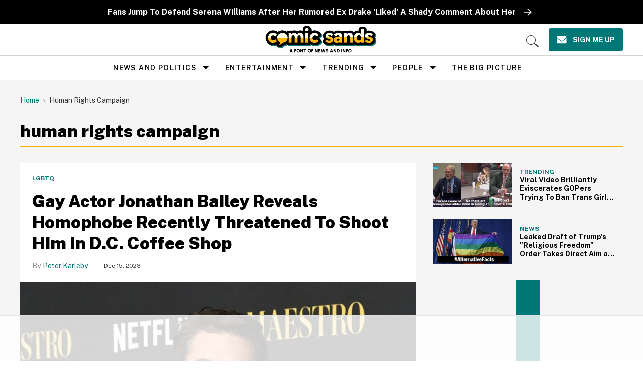

--- FILE ---
content_type: text/plain; charset=UTF-8
request_url: https://at.teads.tv/fpc?analytics_tag_id=PUB_17002&tfpvi=&gdpr_consent=&gdpr_status=22&gdpr_reason=220&ccpa_consent=&sv=prebid-v1
body_size: 56
content:
NzFlOWZlMGUtM2FjNi00YzljLThiNGMtMzNmYWYyYzQwNDM0IzItNg==

--- FILE ---
content_type: text/javascript
request_url: https://d7p0reaq8mvem.cloudfront.net/41357891b016465d628b.js
body_size: 24163
content:
/* Sample JavaScript file added with ScriptTag resource.
This sample file is meant to teach best practices.
Your app will load jQuery if it's not defined.
Your app will load jQuery if jQuery is defined but is too old, e.g. < 1.7.
Your app does not change the definition of $ or jQuery outside the app.
Example: if a Shopify theme uses jQuery 1.4.2, both of these statements run in the console will still return '1.4.2'
once the app is installed, even if the app uses jQuery 1.9.1:
jQuery.fn.jquery => "1.4.2"
$.fn.jquery -> "1.4.2"
*/

/* Using a self-executing anonymous function - (function(){})(); - so that all variables and functions defined within
aren’t available to the outside world. */

(function() {
  /* Load Script function we may need to load jQuery from the Google's CDN */
  /* That code is world-reknown. */
  /* One source: http://snipplr.com/view/18756/loadscript/ */

  var loadScript = function(url, callback) {
    var script = document.createElement("script");
    script.type = "text/javascript";

    // If the browser is Internet Explorer.
    if (script.readyState){
      script.onreadystatechange = function(){
        if (script.readyState == "loaded" || script.readyState == "complete"){
          script.onreadystatechange = null;
          callback();
        }
      };
    // For any other browser.
    } else {
      script.onload = function(){
        callback();
      };
    }
    script.src = url;
    document.getElementsByTagName("head")[0].appendChild(script);
  };

  /* This is my app's JavaScript */
  var myAppJavaScript = function($) {
    $('body').append("<script>\n  // https://tc39.github.io/ecma262/#sec-array.prototype.find\n  if (!Array.prototype.find) {\n    Object.defineProperty(Array.prototype, \'find\', {\n      value: function(predicate) {\n       // 1. Let O be ? ToObject(this value).\n        if (this == null) {\n          throw new TypeError(\'\"this\" is null or not defined\');\n        }\n  \n        var o = Object(this);\n  \n        // 2. Let len be ? ToLength(? Get(O, \"length\")).\n        var len = o.length >>> 0;\n  \n        // 3. If IsCallable(predicate) is false, throw a TypeError exception.\n        if (typeof predicate !== \'function\') {\n          throw new TypeError(\'predicate must be a function\');\n        }\n  \n        // 4. If thisArg was supplied, let T be thisArg; else let T be undefined.\n        var thisArg = arguments[1];\n  \n        // 5. Let k be 0.\n        var k = 0;\n  \n        // 6. Repeat, while k < len\n        while (k < len) {\n          // a. Let Pk be ! ToString(k).\n          // b. Let kValue be ? Get(O, Pk).\n          // c. Let testResult be ToBoolean(? Call(predicate, T, « kValue, k, O »)).\n          // d. If testResult is true, return kValue.\n          var kValue = o[k];\n          if (predicate.call(thisArg, kValue, k, o)) {\n            return kValue;\n          }\n          // e. Increase k by 1.\n          k++;\n        }\n  \n        // 7. Return undefined.\n        return undefined;\n      }\n    });\n  }\n<\/script>\n");
    $.post("https://referralfetch.herokuapp.com/api/v1/impression.js", {
      campaign_id: 2960,
      account_id: 5097,
      api_key: "41357891b016465d628b"
    });
    $('body').append("<style>\n  .css-reset html{box-sizing:border-box}.css-reset *,.css-reset *:before,.css-reset *:after{box-sizing:inherit}.css-reset html,.css-reset body,.css-reset div,.css-reset span,.css-reset applet,.css-reset object,.css-reset iframe,.css-reset h1,.css-reset h2,.css-reset h3,.css-reset h4,.css-reset h5,.css-reset h6,.css-reset p,.css-reset blockquote,.css-reset pre,.css-reset a,.css-reset abbr,.css-reset acronym,.css-reset address,.css-reset big,.css-reset cite,.css-reset code,.css-reset del,.css-reset dfn,.css-reset em,.css-reset img,.css-reset ins,.css-reset kbd,.css-reset q,.css-reset s,.css-reset samp,.css-reset small,.css-reset strike,.css-reset strong,.css-reset sub,.css-reset sup,.css-reset tt,.css-reset var,.css-reset b,.css-reset u,.css-reset i,.css-reset center,.css-reset dl,.css-reset dt,.css-reset dd,.css-reset ol,.css-reset ul,.css-reset li,.css-reset fieldset,.css-reset form,.css-reset label,.css-reset legend,.css-reset table,.css-reset caption,.css-reset tbody,.css-reset tfoot,.css-reset thead,.css-reset tr,.css-reset th,.css-reset td,.css-reset article,.css-reset aside,.css-reset canvas,.css-reset details,.css-reset embed,.css-reset figure,.css-reset figcaption,.css-reset footer,.css-reset header,.css-reset hgroup,.css-reset menu,.css-reset nav,.css-reset output,.css-reset ruby,.css-reset section,.css-reset summary,.css-reset time,.css-reset mark,.css-reset audio,.css-reset video{margin:0;padding:0;border:0;font-size:100%;font:inherit;vertical-align:baseline;text-transform:none}.css-reset article,.css-reset aside,.css-reset details,.css-reset figcaption,.css-reset figure,.css-reset footer,.css-reset header,.css-reset hgroup,.css-reset menu,.css-reset nav,.css-reset section{display:block}.css-reset body{line-height:1 !important}.css-reset ol,.css-reset ul{list-style:none}.css-reset blockquote,.css-reset q{quotes:none}.css-reset blockquote:before,.css-reset blockquote:after{content:\'\';content:none}.css-reset q:before,.css-reset q:after{content:\'\';content:none}.css-reset table{border-collapse:collapse;border-spacing:0}.css-reset html{font-family:sans-serif;-ms-text-size-adjust:100%;-webkit-text-size-adjust:100%}.css-reset body{margin:0}.css-reset article,.css-reset aside,.css-reset details,.css-reset figcaption,.css-reset figure,.css-reset footer,.css-reset header,.css-reset hgroup,.css-reset main,.css-reset menu,.css-reset nav,.css-reset section,.css-reset summary{display:block}.css-reset audio,.css-reset canvas,.css-reset progress,.css-reset video{display:inline-block;vertical-align:baseline}.css-reset audio:not([controls]){display:none;height:0}.css-reset [hidden],.css-reset template{display:none}.css-reset a{background-color:transparent}.css-reset a:active,.css-reset a:hover{outline:0}.css-reset abbr[title]{border-bottom:none;text-decoration:underline;-webkit-text-decoration:underline dotted;-moz-text-decoration:underline dotted;text-decoration:underline dotted}.css-reset b,.css-reset strong{font-weight:700}.css-reset dfn{font-style:italic}.css-reset h1{font-size:2em;margin:.67em 0}.css-reset mark{background:#ff0;color:#000}.css-reset small{font-size:80%}.css-reset sub,.css-reset sup{font-size:75%;line-height:0;position:relative;vertical-align:baseline}.css-reset sup{top:-.5em}.css-reset sub{bottom:-.25em}.css-reset img{border:0}.css-reset svg:not(:root){overflow:hidden}.css-reset figure{margin:1em 40px}.css-reset hr{-webkit-box-sizing:content-box;-moz-box-sizing:content-box;box-sizing:content-box;height:0}.css-reset pre{overflow:auto}.css-reset code,.css-reset kbd,.css-reset pre,.css-reset samp{font-family:monospace,monospace;font-size:1em}.css-reset button,.css-reset input,.css-reset optgroup,.css-reset select,.css-reset textarea{color:inherit;font:inherit;margin:0}.css-reset button{overflow:visible}.css-reset button,.css-reset select{text-transform:none}.css-reset button,.css-reset html input[type=button],.css-reset input[type=reset],.css-reset input[type=submit]{-webkit-appearance:button;cursor:pointer}.css-reset button[disabled],.css-reset html input[disabled]{cursor:default}.css-reset button::-moz-focus-inner,.css-reset input::-moz-focus-inner{border:0;padding:0}.css-reset input{line-height:normal}.css-reset input[type=checkbox],.css-reset input[type=radio]{-webkit-box-sizing:border-box;-moz-box-sizing:border-box;box-sizing:border-box;padding:0}.css-reset input[type=number]::-webkit-inner-spin-button,.css-reset input[type=number]::-webkit-outer-spin-button{height:auto}.css-reset input[type=search]{-webkit-appearance:textfield;-webkit-box-sizing:content-box;-moz-box-sizing:content-box;box-sizing:content-box}.css-reset input[type=search]::-webkit-search-cancel-button,.css-reset input[type=search]::-webkit-search-decoration{-webkit-appearance:none}.css-reset fieldset{border:1px solid silver;margin:0 2px;padding:.35em .625em .75em}.css-reset legend{border:0;padding:0}.css-reset textarea{overflow:auto}.css-reset optgroup{font-weight:700}.css-reset table{border-collapse:collapse;border-spacing:0}.css-reset td,.css-reset th{padding:0}@media print{.css-reset *,.css-reset :after,.css-reset :before{color:#000 !important;text-shadow:none !important;background:0 0 !important;-webkit-box-shadow:none !important;box-shadow:none !important}.css-reset a,.css-reset a:visited{text-decoration:underline}.css-reset a[href]:after{content:\" (\" attr(href) \")\"}.css-reset abbr[title]:after{content:\" (\" attr(title) \")\"}.css-reset a[href^=\"#\"]:after,.css-reset a[href^=\"javascript:\"]:after{content:\"\"}.css-reset blockquote,.css-reset pre{border:1px solid #999;page-break-inside:avoid}.css-reset thead{display:table-header-group}.css-reset img,.css-reset tr{page-break-inside:avoid}.css-reset img{max-width:100% !important}.css-reset h2,.css-reset h3,.css-reset p{orphans:3;widows:3}.css-reset h2,.css-reset h3{page-break-after:avoid}.css-reset .gather-3520-navbar{display:none}.css-reset .gather-3520-btn>.gather-3520-caret,.css-reset .gather-3520-dropup>.gather-3520-btn>.gather-3520-caret{border-top-color:#000 !important}.css-reset .gather-3520-label{border:1px solid #000}.css-reset .gather-3520-table{border-collapse:collapse !important}.css-reset .gather-3520-table td,.css-reset .gather-3520-table th{background-color:#fff !important}.css-reset .gather-3520-table-bordered td,.css-reset .gather-3520-table-bordered th{border:1px solid #ddd !important}}@font-face{.css-reset{font-family:\"Glyphicons Halflings\";src:url(https://cdnjs.cloudflare.com/ajax/libs/twitter-bootstrap/3.4.1/fonts/glyphicons-halflings-regular.eot);src:url(https://cdnjs.cloudflare.com/ajax/libs/twitter-bootstrap/3.4.1/fonts/glyphicons-halflings-regular.eot?#iefix) format(\"embedded-opentype\"),url(https://cdnjs.cloudflare.com/ajax/libs/twitter-bootstrap/3.4.1/fonts/glyphicons-halflings-regular.woff2) format(\"woff2\"),url(https://cdnjs.cloudflare.com/ajax/libs/twitter-bootstrap/3.4.1/fonts/glyphicons-halflings-regular.woff) format(\"woff\"),url(https://cdnjs.cloudflare.com/ajax/libs/twitter-bootstrap/3.4.1/fonts/glyphicons-halflings-regular.ttf) format(\"truetype\"),url(https://cdnjs.cloudflare.com/ajax/libs/twitter-bootstrap/3.4.1/fonts/glyphicons-halflings-regular.svg#glyphicons_halflingsregular) format(\"svg\")}}.css-reset .gather-3520-glyphicon{position:relative;top:1px;display:inline-block;font-family:\"Glyphicons Halflings\";font-style:normal;font-weight:400;line-height:1;-webkit-font-smoothing:antialiased;-moz-osx-font-smoothing:grayscale}.css-reset .gather-3520-glyphicon-asterisk:before{content:\"\\002a\"}.css-reset .gather-3520-glyphicon-plus:before{content:\"\\002b\"}.css-reset .gather-3520-glyphicon-eur:before,.css-reset .gather-3520-glyphicon-euro:before{content:\"\\20ac\"}.css-reset .gather-3520-glyphicon-minus:before{content:\"\\2212\"}.css-reset .gather-3520-glyphicon-cloud:before{content:\"\\2601\"}.css-reset .gather-3520-glyphicon-envelope:before{content:\"\\2709\"}.css-reset .gather-3520-glyphicon-pencil:before{content:\"\\270f\"}.css-reset .gather-3520-glyphicon-glass:before{content:\"\\e001\"}.css-reset .gather-3520-glyphicon-music:before{content:\"\\e002\"}.css-reset .gather-3520-glyphicon-search:before{content:\"\\e003\"}.css-reset .gather-3520-glyphicon-heart:before{content:\"\\e005\"}.css-reset .gather-3520-glyphicon-star:before{content:\"\\e006\"}.css-reset .gather-3520-glyphicon-star-empty:before{content:\"\\e007\"}.css-reset .gather-3520-glyphicon-user:before{content:\"\\e008\"}.css-reset .gather-3520-glyphicon-film:before{content:\"\\e009\"}.css-reset .gather-3520-glyphicon-th-large:before{content:\"\\e010\"}.css-reset .gather-3520-glyphicon-th:before{content:\"\\e011\"}.css-reset .gather-3520-glyphicon-th-list:before{content:\"\\e012\"}.css-reset .gather-3520-glyphicon-ok:before{content:\"\\e013\"}.css-reset .gather-3520-glyphicon-remove:before{content:\"\\e014\"}.css-reset .gather-3520-glyphicon-zoom-in:before{content:\"\\e015\"}.css-reset .gather-3520-glyphicon-zoom-out:before{content:\"\\e016\"}.css-reset .gather-3520-glyphicon-off:before{content:\"\\e017\"}.css-reset .gather-3520-glyphicon-signal:before{content:\"\\e018\"}.css-reset .gather-3520-glyphicon-cog:before{content:\"\\e019\"}.css-reset .gather-3520-glyphicon-trash:before{content:\"\\e020\"}.css-reset .gather-3520-glyphicon-home:before{content:\"\\e021\"}.css-reset .gather-3520-glyphicon-file:before{content:\"\\e022\"}.css-reset .gather-3520-glyphicon-time:before{content:\"\\e023\"}.css-reset .gather-3520-glyphicon-road:before{content:\"\\e024\"}.css-reset .gather-3520-glyphicon-download-alt:before{content:\"\\e025\"}.css-reset .gather-3520-glyphicon-download:before{content:\"\\e026\"}.css-reset .gather-3520-glyphicon-upload:before{content:\"\\e027\"}.css-reset .gather-3520-glyphicon-inbox:before{content:\"\\e028\"}.css-reset .gather-3520-glyphicon-play-circle:before{content:\"\\e029\"}.css-reset .gather-3520-glyphicon-repeat:before{content:\"\\e030\"}.css-reset .gather-3520-glyphicon-refresh:before{content:\"\\e031\"}.css-reset .gather-3520-glyphicon-list-alt:before{content:\"\\e032\"}.css-reset .gather-3520-glyphicon-lock:before{content:\"\\e033\"}.css-reset .gather-3520-glyphicon-flag:before{content:\"\\e034\"}.css-reset .gather-3520-glyphicon-headphones:before{content:\"\\e035\"}.css-reset .gather-3520-glyphicon-volume-off:before{content:\"\\e036\"}.css-reset .gather-3520-glyphicon-volume-down:before{content:\"\\e037\"}.css-reset .gather-3520-glyphicon-volume-up:before{content:\"\\e038\"}.css-reset .gather-3520-glyphicon-qrcode:before{content:\"\\e039\"}.css-reset .gather-3520-glyphicon-barcode:before{content:\"\\e040\"}.css-reset .gather-3520-glyphicon-tag:before{content:\"\\e041\"}.css-reset .gather-3520-glyphicon-tags:before{content:\"\\e042\"}.css-reset .gather-3520-glyphicon-book:before{content:\"\\e043\"}.css-reset .gather-3520-glyphicon-bookmark:before{content:\"\\e044\"}.css-reset .gather-3520-glyphicon-print:before{content:\"\\e045\"}.css-reset .gather-3520-glyphicon-camera:before{content:\"\\e046\"}.css-reset .gather-3520-glyphicon-font:before{content:\"\\e047\"}.css-reset .gather-3520-glyphicon-bold:before{content:\"\\e048\"}.css-reset .gather-3520-glyphicon-italic:before{content:\"\\e049\"}.css-reset .gather-3520-glyphicon-text-height:before{content:\"\\e050\"}.css-reset .gather-3520-glyphicon-text-width:before{content:\"\\e051\"}.css-reset .gather-3520-glyphicon-align-left:before{content:\"\\e052\"}.css-reset .gather-3520-glyphicon-align-center:before{content:\"\\e053\"}.css-reset .gather-3520-glyphicon-align-right:before{content:\"\\e054\"}.css-reset .gather-3520-glyphicon-align-justify:before{content:\"\\e055\"}.css-reset .gather-3520-glyphicon-list:before{content:\"\\e056\"}.css-reset .gather-3520-glyphicon-indent-left:before{content:\"\\e057\"}.css-reset .gather-3520-glyphicon-indent-right:before{content:\"\\e058\"}.css-reset .gather-3520-glyphicon-facetime-video:before{content:\"\\e059\"}.css-reset .gather-3520-glyphicon-picture:before{content:\"\\e060\"}.css-reset .gather-3520-glyphicon-map-marker:before{content:\"\\e062\"}.css-reset .gather-3520-glyphicon-adjust:before{content:\"\\e063\"}.css-reset .gather-3520-glyphicon-tint:before{content:\"\\e064\"}.css-reset .gather-3520-glyphicon-edit:before{content:\"\\e065\"}.css-reset .gather-3520-glyphicon-share:before{content:\"\\e066\"}.css-reset .gather-3520-glyphicon-check:before{content:\"\\e067\"}.css-reset .gather-3520-glyphicon-move:before{content:\"\\e068\"}.css-reset .gather-3520-glyphicon-step-backward:before{content:\"\\e069\"}.css-reset .gather-3520-glyphicon-fast-backward:before{content:\"\\e070\"}.css-reset .gather-3520-glyphicon-backward:before{content:\"\\e071\"}.css-reset .gather-3520-glyphicon-play:before{content:\"\\e072\"}.css-reset .gather-3520-glyphicon-pause:before{content:\"\\e073\"}.css-reset .gather-3520-glyphicon-stop:before{content:\"\\e074\"}.css-reset .gather-3520-glyphicon-forward:before{content:\"\\e075\"}.css-reset .gather-3520-glyphicon-fast-forward:before{content:\"\\e076\"}.css-reset .gather-3520-glyphicon-step-forward:before{content:\"\\e077\"}.css-reset .gather-3520-glyphicon-eject:before{content:\"\\e078\"}.css-reset .gather-3520-glyphicon-chevron-left:before{content:\"\\e079\"}.css-reset .gather-3520-glyphicon-chevron-right:before{content:\"\\e080\"}.css-reset .gather-3520-glyphicon-plus-sign:before{content:\"\\e081\"}.css-reset .gather-3520-glyphicon-minus-sign:before{content:\"\\e082\"}.css-reset .gather-3520-glyphicon-remove-sign:before{content:\"\\e083\"}.css-reset .gather-3520-glyphicon-ok-sign:before{content:\"\\e084\"}.css-reset .gather-3520-glyphicon-question-sign:before{content:\"\\e085\"}.css-reset .gather-3520-glyphicon-info-sign:before{content:\"\\e086\"}.css-reset .gather-3520-glyphicon-screenshot:before{content:\"\\e087\"}.css-reset .gather-3520-glyphicon-remove-circle:before{content:\"\\e088\"}.css-reset .gather-3520-glyphicon-ok-circle:before{content:\"\\e089\"}.css-reset .gather-3520-glyphicon-ban-circle:before{content:\"\\e090\"}.css-reset .gather-3520-glyphicon-arrow-left:before{content:\"\\e091\"}.css-reset .gather-3520-glyphicon-arrow-right:before{content:\"\\e092\"}.css-reset .gather-3520-glyphicon-arrow-up:before{content:\"\\e093\"}.css-reset .gather-3520-glyphicon-arrow-down:before{content:\"\\e094\"}.css-reset .gather-3520-glyphicon-share-alt:before{content:\"\\e095\"}.css-reset .gather-3520-glyphicon-resize-full:before{content:\"\\e096\"}.css-reset .gather-3520-glyphicon-resize-small:before{content:\"\\e097\"}.css-reset .gather-3520-glyphicon-exclamation-sign:before{content:\"\\e101\"}.css-reset .gather-3520-glyphicon-gift:before{content:\"\\e102\"}.css-reset .gather-3520-glyphicon-leaf:before{content:\"\\e103\"}.css-reset .gather-3520-glyphicon-fire:before{content:\"\\e104\"}.css-reset .gather-3520-glyphicon-eye-open:before{content:\"\\e105\"}.css-reset .gather-3520-glyphicon-eye-close:before{content:\"\\e106\"}.css-reset .gather-3520-glyphicon-warning-sign:before{content:\"\\e107\"}.css-reset .gather-3520-glyphicon-plane:before{content:\"\\e108\"}.css-reset .gather-3520-glyphicon-calendar:before{content:\"\\e109\"}.css-reset .gather-3520-glyphicon-random:before{content:\"\\e110\"}.css-reset .gather-3520-glyphicon-comment:before{content:\"\\e111\"}.css-reset .gather-3520-glyphicon-magnet:before{content:\"\\e112\"}.css-reset .gather-3520-glyphicon-chevron-up:before{content:\"\\e113\"}.css-reset .gather-3520-glyphicon-chevron-down:before{content:\"\\e114\"}.css-reset .gather-3520-glyphicon-retweet:before{content:\"\\e115\"}.css-reset .gather-3520-glyphicon-shopping-cart:before{content:\"\\e116\"}.css-reset .gather-3520-glyphicon-folder-close:before{content:\"\\e117\"}.css-reset .gather-3520-glyphicon-folder-open:before{content:\"\\e118\"}.css-reset .gather-3520-glyphicon-resize-vertical:before{content:\"\\e119\"}.css-reset .gather-3520-glyphicon-resize-horizontal:before{content:\"\\e120\"}.css-reset .gather-3520-glyphicon-hdd:before{content:\"\\e121\"}.css-reset .gather-3520-glyphicon-bullhorn:before{content:\"\\e122\"}.css-reset .gather-3520-glyphicon-bell:before{content:\"\\e123\"}.css-reset .gather-3520-glyphicon-certificate:before{content:\"\\e124\"}.css-reset .gather-3520-glyphicon-thumbs-up:before{content:\"\\e125\"}.css-reset .gather-3520-glyphicon-thumbs-down:before{content:\"\\e126\"}.css-reset .gather-3520-glyphicon-hand-right:before{content:\"\\e127\"}.css-reset .gather-3520-glyphicon-hand-left:before{content:\"\\e128\"}.css-reset .gather-3520-glyphicon-hand-up:before{content:\"\\e129\"}.css-reset .gather-3520-glyphicon-hand-down:before{content:\"\\e130\"}.css-reset .gather-3520-glyphicon-circle-arrow-right:before{content:\"\\e131\"}.css-reset .gather-3520-glyphicon-circle-arrow-left:before{content:\"\\e132\"}.css-reset .gather-3520-glyphicon-circle-arrow-up:before{content:\"\\e133\"}.css-reset .gather-3520-glyphicon-circle-arrow-down:before{content:\"\\e134\"}.css-reset .gather-3520-glyphicon-globe:before{content:\"\\e135\"}.css-reset .gather-3520-glyphicon-wrench:before{content:\"\\e136\"}.css-reset .gather-3520-glyphicon-tasks:before{content:\"\\e137\"}.css-reset .gather-3520-glyphicon-filter:before{content:\"\\e138\"}.css-reset .gather-3520-glyphicon-briefcase:before{content:\"\\e139\"}.css-reset .gather-3520-glyphicon-fullscreen:before{content:\"\\e140\"}.css-reset .gather-3520-glyphicon-dashboard:before{content:\"\\e141\"}.css-reset .gather-3520-glyphicon-paperclip:before{content:\"\\e142\"}.css-reset .gather-3520-glyphicon-heart-empty:before{content:\"\\e143\"}.css-reset .gather-3520-glyphicon-link:before{content:\"\\e144\"}.css-reset .gather-3520-glyphicon-phone:before{content:\"\\e145\"}.css-reset .gather-3520-glyphicon-pushpin:before{content:\"\\e146\"}.css-reset .gather-3520-glyphicon-usd:before{content:\"\\e148\"}.css-reset .gather-3520-glyphicon-gbp:before{content:\"\\e149\"}.css-reset .gather-3520-glyphicon-sort:before{content:\"\\e150\"}.css-reset .gather-3520-glyphicon-sort-by-alphabet:before{content:\"\\e151\"}.css-reset .gather-3520-glyphicon-sort-by-alphabet-alt:before{content:\"\\e152\"}.css-reset .gather-3520-glyphicon-sort-by-order:before{content:\"\\e153\"}.css-reset .gather-3520-glyphicon-sort-by-order-alt:before{content:\"\\e154\"}.css-reset .gather-3520-glyphicon-sort-by-attributes:before{content:\"\\e155\"}.css-reset .gather-3520-glyphicon-sort-by-attributes-alt:before{content:\"\\e156\"}.css-reset .gather-3520-glyphicon-unchecked:before{content:\"\\e157\"}.css-reset .gather-3520-glyphicon-expand:before{content:\"\\e158\"}.css-reset .gather-3520-glyphicon-collapse-down:before{content:\"\\e159\"}.css-reset .gather-3520-glyphicon-collapse-up:before{content:\"\\e160\"}.css-reset .gather-3520-glyphicon-log-in:before{content:\"\\e161\"}.css-reset .gather-3520-glyphicon-flash:before{content:\"\\e162\"}.css-reset .gather-3520-glyphicon-log-out:before{content:\"\\e163\"}.css-reset .gather-3520-glyphicon-new-window:before{content:\"\\e164\"}.css-reset .gather-3520-glyphicon-record:before{content:\"\\e165\"}.css-reset .gather-3520-glyphicon-save:before{content:\"\\e166\"}.css-reset .gather-3520-glyphicon-open:before{content:\"\\e167\"}.css-reset .gather-3520-glyphicon-saved:before{content:\"\\e168\"}.css-reset .gather-3520-glyphicon-import:before{content:\"\\e169\"}.css-reset .gather-3520-glyphicon-export:before{content:\"\\e170\"}.css-reset .gather-3520-glyphicon-send:before{content:\"\\e171\"}.css-reset .gather-3520-glyphicon-floppy-disk:before{content:\"\\e172\"}.css-reset .gather-3520-glyphicon-floppy-saved:before{content:\"\\e173\"}.css-reset .gather-3520-glyphicon-floppy-remove:before{content:\"\\e174\"}.css-reset .gather-3520-glyphicon-floppy-save:before{content:\"\\e175\"}.css-reset .gather-3520-glyphicon-floppy-open:before{content:\"\\e176\"}.css-reset .gather-3520-glyphicon-credit-card:before{content:\"\\e177\"}.css-reset .gather-3520-glyphicon-transfer:before{content:\"\\e178\"}.css-reset .gather-3520-glyphicon-cutlery:before{content:\"\\e179\"}.css-reset .gather-3520-glyphicon-header:before{content:\"\\e180\"}.css-reset .gather-3520-glyphicon-compressed:before{content:\"\\e181\"}.css-reset .gather-3520-glyphicon-earphone:before{content:\"\\e182\"}.css-reset .gather-3520-glyphicon-phone-alt:before{content:\"\\e183\"}.css-reset .gather-3520-glyphicon-tower:before{content:\"\\e184\"}.css-reset .gather-3520-glyphicon-stats:before{content:\"\\e185\"}.css-reset .gather-3520-glyphicon-sd-video:before{content:\"\\e186\"}.css-reset .gather-3520-glyphicon-hd-video:before{content:\"\\e187\"}.css-reset .gather-3520-glyphicon-subtitles:before{content:\"\\e188\"}.css-reset .gather-3520-glyphicon-sound-stereo:before{content:\"\\e189\"}.css-reset .gather-3520-glyphicon-sound-dolby:before{content:\"\\e190\"}.css-reset .gather-3520-glyphicon-sound-5-1:before{content:\"\\e191\"}.css-reset .gather-3520-glyphicon-sound-6-1:before{content:\"\\e192\"}.css-reset .gather-3520-glyphicon-sound-7-1:before{content:\"\\e193\"}.css-reset .gather-3520-glyphicon-copyright-mark:before{content:\"\\e194\"}.css-reset .gather-3520-glyphicon-registration-mark:before{content:\"\\e195\"}.css-reset .gather-3520-glyphicon-cloud-download:before{content:\"\\e197\"}.css-reset .gather-3520-glyphicon-cloud-upload:before{content:\"\\e198\"}.css-reset .gather-3520-glyphicon-tree-conifer:before{content:\"\\e199\"}.css-reset .gather-3520-glyphicon-tree-deciduous:before{content:\"\\e200\"}.css-reset .gather-3520-glyphicon-cd:before{content:\"\\e201\"}.css-reset .gather-3520-glyphicon-save-file:before{content:\"\\e202\"}.css-reset .gather-3520-glyphicon-open-file:before{content:\"\\e203\"}.css-reset .gather-3520-glyphicon-level-up:before{content:\"\\e204\"}.css-reset .gather-3520-glyphicon-copy:before{content:\"\\e205\"}.css-reset .gather-3520-glyphicon-paste:before{content:\"\\e206\"}.css-reset .gather-3520-glyphicon-alert:before{content:\"\\e209\"}.css-reset .gather-3520-glyphicon-equalizer:before{content:\"\\e210\"}.css-reset .gather-3520-glyphicon-king:before{content:\"\\e211\"}.css-reset .gather-3520-glyphicon-queen:before{content:\"\\e212\"}.css-reset .gather-3520-glyphicon-pawn:before{content:\"\\e213\"}.css-reset .gather-3520-glyphicon-bishop:before{content:\"\\e214\"}.css-reset .gather-3520-glyphicon-knight:before{content:\"\\e215\"}.css-reset .gather-3520-glyphicon-baby-formula:before{content:\"\\e216\"}.css-reset .gather-3520-glyphicon-tent:before{content:\"\\26fa\"}.css-reset .gather-3520-glyphicon-blackboard:before{content:\"\\e218\"}.css-reset .gather-3520-glyphicon-bed:before{content:\"\\e219\"}.css-reset .gather-3520-glyphicon-apple:before{content:\"\\f8ff\"}.css-reset .gather-3520-glyphicon-erase:before{content:\"\\e221\"}.css-reset .gather-3520-glyphicon-hourglass:before{content:\"\\231b\"}.css-reset .gather-3520-glyphicon-lamp:before{content:\"\\e223\"}.css-reset .gather-3520-glyphicon-duplicate:before{content:\"\\e224\"}.css-reset .gather-3520-glyphicon-piggy-bank:before{content:\"\\e225\"}.css-reset .gather-3520-glyphicon-scissors:before{content:\"\\e226\"}.css-reset .gather-3520-glyphicon-bitcoin:before{content:\"\\e227\"}.css-reset .gather-3520-glyphicon-btc:before{content:\"\\e227\"}.css-reset .gather-3520-glyphicon-xbt:before{content:\"\\e227\"}.css-reset .gather-3520-glyphicon-yen:before{content:\"\\00a5\"}.css-reset .gather-3520-glyphicon-jpy:before{content:\"\\00a5\"}.css-reset .gather-3520-glyphicon-ruble:before{content:\"\\20bd\"}.css-reset .gather-3520-glyphicon-rub:before{content:\"\\20bd\"}.css-reset .gather-3520-glyphicon-scale:before{content:\"\\e230\"}.css-reset .gather-3520-glyphicon-ice-lolly:before{content:\"\\e231\"}.css-reset .gather-3520-glyphicon-ice-lolly-tasted:before{content:\"\\e232\"}.css-reset .gather-3520-glyphicon-education:before{content:\"\\e233\"}.css-reset .gather-3520-glyphicon-option-horizontal:before{content:\"\\e234\"}.css-reset .gather-3520-glyphicon-option-vertical:before{content:\"\\e235\"}.css-reset .gather-3520-glyphicon-menu-hamburger:before{content:\"\\e236\"}.css-reset .gather-3520-glyphicon-modal-window:before{content:\"\\e237\"}.css-reset .gather-3520-glyphicon-oil:before{content:\"\\e238\"}.css-reset .gather-3520-glyphicon-grain:before{content:\"\\e239\"}.css-reset .gather-3520-glyphicon-sunglasses:before{content:\"\\e240\"}.css-reset .gather-3520-glyphicon-text-size:before{content:\"\\e241\"}.css-reset .gather-3520-glyphicon-text-color:before{content:\"\\e242\"}.css-reset .gather-3520-glyphicon-text-background:before{content:\"\\e243\"}.css-reset .gather-3520-glyphicon-object-align-top:before{content:\"\\e244\"}.css-reset .gather-3520-glyphicon-object-align-bottom:before{content:\"\\e245\"}.css-reset .gather-3520-glyphicon-object-align-horizontal:before{content:\"\\e246\"}.css-reset .gather-3520-glyphicon-object-align-left:before{content:\"\\e247\"}.css-reset .gather-3520-glyphicon-object-align-vertical:before{content:\"\\e248\"}.css-reset .gather-3520-glyphicon-object-align-right:before{content:\"\\e249\"}.css-reset .gather-3520-glyphicon-triangle-right:before{content:\"\\e250\"}.css-reset .gather-3520-glyphicon-triangle-left:before{content:\"\\e251\"}.css-reset .gather-3520-glyphicon-triangle-bottom:before{content:\"\\e252\"}.css-reset .gather-3520-glyphicon-triangle-top:before{content:\"\\e253\"}.css-reset .gather-3520-glyphicon-console:before{content:\"\\e254\"}.css-reset .gather-3520-glyphicon-superscript:before{content:\"\\e255\"}.css-reset .gather-3520-glyphicon-subscript:before{content:\"\\e256\"}.css-reset .gather-3520-glyphicon-menu-left:before{content:\"\\e257\"}.css-reset .gather-3520-glyphicon-menu-right:before{content:\"\\e258\"}.css-reset .gather-3520-glyphicon-menu-down:before{content:\"\\e259\"}.css-reset .gather-3520-glyphicon-menu-up:before{content:\"\\e260\"}.css-reset *{-webkit-box-sizing:border-box;-moz-box-sizing:border-box;box-sizing:border-box}.css-reset :after,.css-reset :before{-webkit-box-sizing:border-box;-moz-box-sizing:border-box;box-sizing:border-box}.css-reset html{font-size:10px;-webkit-tap-highlight-color:rgba(0,0,0,0)}.css-reset body{font-family:\"Helvetica Neue\",Helvetica,Arial,sans-serif;font-size:14px;line-height:1.42857143;color:#333;background-color:#fff}.css-reset button,.css-reset input,.css-reset select,.css-reset textarea{font-family:inherit;font-size:inherit;line-height:inherit}.css-reset a{color:#337ab7;text-decoration:none}.css-reset a:focus,.css-reset a:hover{color:#23527c;text-decoration:underline}.css-reset a:focus{outline:5px auto -webkit-focus-ring-color;outline-offset:-2px}.css-reset figure{margin:0}.css-reset img{vertical-align:middle}.css-reset .gather-3520-carousel-inner>.gather-3520-item>a>img,.css-reset .gather-3520-carousel-inner>.gather-3520-item>img,.css-reset .gather-3520-img-responsive,.css-reset .gather-3520-thumbnail a>img,.css-reset .gather-3520-thumbnail>img{display:block;max-width:100%;height:auto}.css-reset .gather-3520-img-rounded{border-radius:6px}.css-reset .gather-3520-img-thumbnail{padding:4px;line-height:1.42857143;background-color:#fff;border:1px solid #ddd;border-radius:4px;-webkit-transition:all .2s ease-in-out;-o-transition:all .2s ease-in-out;transition:all .2s ease-in-out;display:inline-block;max-width:100%;height:auto}.css-reset .gather-3520-img-circle{border-radius:50%}.css-reset hr{margin-top:20px;margin-bottom:20px;border:0;border-top:1px solid #eee}.css-reset .gather-3520-sr-only{position:absolute;width:1px;height:1px;padding:0;margin:-1px;overflow:hidden;clip:rect(0, 0, 0, 0);border:0}.css-reset .gather-3520-sr-only-focusable:active,.css-reset .gather-3520-sr-only-focusable:focus{position:static;width:auto;height:auto;margin:0;overflow:visible;clip:auto}.css-reset [role=button]{cursor:pointer}.css-reset .gather-3520-h1,.css-reset .gather-3520-h2,.css-reset .gather-3520-h3,.css-reset .gather-3520-h4,.css-reset .gather-3520-h5,.css-reset .gather-3520-h6,.css-reset h1,.css-reset h2,.css-reset h3,.css-reset h4,.css-reset h5,.css-reset h6{font-family:inherit;font-weight:500;line-height:1.1;color:inherit}.css-reset .gather-3520-h1 .gather-3520-small,.css-reset .gather-3520-h1 small,.css-reset .gather-3520-h2 .gather-3520-small,.css-reset .gather-3520-h2 small,.css-reset .gather-3520-h3 .gather-3520-small,.css-reset .gather-3520-h3 small,.css-reset .gather-3520-h4 .gather-3520-small,.css-reset .gather-3520-h4 small,.css-reset .gather-3520-h5 .gather-3520-small,.css-reset .gather-3520-h5 small,.css-reset .gather-3520-h6 .gather-3520-small,.css-reset .gather-3520-h6 small,.css-reset h1 .gather-3520-small,.css-reset h1 small,.css-reset h2 .gather-3520-small,.css-reset h2 small,.css-reset h3 .gather-3520-small,.css-reset h3 small,.css-reset h4 .gather-3520-small,.css-reset h4 small,.css-reset h5 .gather-3520-small,.css-reset h5 small,.css-reset h6 .gather-3520-small,.css-reset h6 small{font-weight:400;line-height:1;color:#777}.css-reset .gather-3520-h1,.css-reset .gather-3520-h2,.css-reset .gather-3520-h3,.css-reset h1,.css-reset h2,.css-reset h3{margin-top:20px;margin-bottom:10px}.css-reset .gather-3520-h1 .gather-3520-small,.css-reset .gather-3520-h1 small,.css-reset .gather-3520-h2 .gather-3520-small,.css-reset .gather-3520-h2 small,.css-reset .gather-3520-h3 .gather-3520-small,.css-reset .gather-3520-h3 small,.css-reset h1 .gather-3520-small,.css-reset h1 small,.css-reset h2 .gather-3520-small,.css-reset h2 small,.css-reset h3 .gather-3520-small,.css-reset h3 small{font-size:65%}.css-reset .gather-3520-h4,.css-reset .gather-3520-h5,.css-reset .gather-3520-h6,.css-reset h4,.css-reset h5,.css-reset h6{margin-top:10px;margin-bottom:10px}.css-reset .gather-3520-h4 .gather-3520-small,.css-reset .gather-3520-h4 small,.css-reset .gather-3520-h5 .gather-3520-small,.css-reset .gather-3520-h5 small,.css-reset .gather-3520-h6 .gather-3520-small,.css-reset .gather-3520-h6 small,.css-reset h4 .gather-3520-small,.css-reset h4 small,.css-reset h5 .gather-3520-small,.css-reset h5 small,.css-reset h6 .gather-3520-small,.css-reset h6 small{font-size:75%}.css-reset .gather-3520-h1,.css-reset h1{font-size:36px}.css-reset .gather-3520-h2,.css-reset h2{font-size:30px}.css-reset .gather-3520-h3,.css-reset h3{font-size:24px}.css-reset .gather-3520-h4,.css-reset h4{font-size:18px}.css-reset .gather-3520-h5,.css-reset h5{font-size:14px}.css-reset .gather-3520-h6,.css-reset h6{font-size:12px}.css-reset p{margin:0 0 10px}.css-reset .gather-3520-lead{margin-bottom:20px;font-size:16px;font-weight:300;line-height:1.4}@media (min-width: 768px){.css-reset .gather-3520-lead{font-size:21px}}.css-reset .gather-3520-small,.css-reset small{font-size:85%}.css-reset .gather-3520-mark,.css-reset mark{padding:.2em;background-color:#fcf8e3}.css-reset .gather-3520-text-left{text-align:left}.css-reset .gather-3520-text-right{text-align:right}.css-reset .gather-3520-text-center{text-align:center}.css-reset .gather-3520-text-justify{text-align:justify}.css-reset .gather-3520-text-nowrap{white-space:nowrap}.css-reset .gather-3520-text-lowercase{text-transform:lowercase}.css-reset .gather-3520-text-uppercase{text-transform:uppercase}.css-reset .gather-3520-text-capitalize{text-transform:capitalize}.css-reset .gather-3520-text-muted{color:#777}.css-reset .gather-3520-text-primary{color:#337ab7}.css-reset a.text-primary:focus,.css-reset a.text-primary:hover{color:#286090}.css-reset .gather-3520-text-success{color:#3c763d}.css-reset a.text-success:focus,.css-reset a.text-success:hover{color:#2b542c}.css-reset .gather-3520-text-info{color:#31708f}.css-reset a.text-info:focus,.css-reset a.text-info:hover{color:#245269}.css-reset .gather-3520-text-warning{color:#8a6d3b}.css-reset a.text-warning:focus,.css-reset a.text-warning:hover{color:#66512c}.css-reset .gather-3520-text-danger{color:#a94442}.css-reset a.text-danger:focus,.css-reset a.text-danger:hover{color:#843534}.css-reset .gather-3520-bg-primary{color:#fff;background-color:#337ab7}.css-reset a.bg-primary:focus,.css-reset a.bg-primary:hover{background-color:#286090}.css-reset .gather-3520-bg-success{background-color:#dff0d8}.css-reset a.bg-success:focus,.css-reset a.bg-success:hover{background-color:#c1e2b3}.css-reset .gather-3520-bg-info{background-color:#d9edf7}.css-reset a.bg-info:focus,.css-reset a.bg-info:hover{background-color:#afd9ee}.css-reset .gather-3520-bg-warning{background-color:#fcf8e3}.css-reset a.bg-warning:focus,.css-reset a.bg-warning:hover{background-color:#f7ecb5}.css-reset .gather-3520-bg-danger{background-color:#f2dede}.css-reset a.bg-danger:focus,.css-reset a.bg-danger:hover{background-color:#e4b9b9}.css-reset .gather-3520-page-header{padding-bottom:9px;margin:40px 0 20px;border-bottom:1px solid #eee}.css-reset ol,.css-reset ul{margin-top:0;margin-bottom:10px}.css-reset ol ol,.css-reset ol ul,.css-reset ul ol,.css-reset ul ul{margin-bottom:0}.css-reset .gather-3520-list-unstyled{padding-left:0;list-style:none}.css-reset .gather-3520-list-inline{padding-left:0;list-style:none;margin-left:-5px}.css-reset .gather-3520-list-inline>li{display:inline-block;padding-right:5px;padding-left:5px}.css-reset dl{margin-top:0;margin-bottom:20px}.css-reset dd,.css-reset dt{line-height:1.42857143}.css-reset dt{font-weight:700}.css-reset dd{margin-left:0}@media (min-width: 768px){.css-reset .gather-3520-dl-horizontal dt{float:left;width:160px;clear:left;text-align:right;overflow:hidden;text-overflow:ellipsis;white-space:nowrap}.css-reset .gather-3520-dl-horizontal dd{margin-left:180px}}.css-reset abbr[data-original-title],.css-reset abbr[title]{cursor:help}.css-reset .gather-3520-initialism{font-size:90%;text-transform:uppercase}.css-reset blockquote{padding:10px 20px;margin:0 0 20px;font-size:17.5px;border-left:5px solid #eee}.css-reset blockquote ol:last-child,.css-reset blockquote p:last-child,.css-reset blockquote ul:last-child{margin-bottom:0}.css-reset blockquote .gather-3520-small,.css-reset blockquote footer,.css-reset blockquote small{display:block;font-size:80%;line-height:1.42857143;color:#777}.css-reset blockquote .gather-3520-small:before,.css-reset blockquote footer:before,.css-reset blockquote small:before{content:\"\\2014 \\00A0\"}.css-reset .gather-3520-blockquote-reverse,.css-reset blockquote.pull-right{padding-right:15px;padding-left:0;text-align:right;border-right:5px solid #eee;border-left:0}.css-reset .gather-3520-blockquote-reverse .gather-3520-small:before,.css-reset .gather-3520-blockquote-reverse footer:before,.css-reset .gather-3520-blockquote-reverse small:before,.css-reset blockquote.pull-right .gather-3520-small:before,.css-reset blockquote.pull-right footer:before,.css-reset blockquote.pull-right small:before{content:\"\"}.css-reset .gather-3520-blockquote-reverse .gather-3520-small:after,.css-reset .gather-3520-blockquote-reverse footer:after,.css-reset .gather-3520-blockquote-reverse small:after,.css-reset blockquote.pull-right .gather-3520-small:after,.css-reset blockquote.pull-right footer:after,.css-reset blockquote.pull-right small:after{content:\"\\00A0 \\2014\"}.css-reset address{margin-bottom:20px;font-style:normal;line-height:1.42857143}.css-reset code,.css-reset kbd,.css-reset pre,.css-reset samp{font-family:Menlo,Monaco,Consolas,\"Courier New\",monospace}.css-reset code{padding:2px 4px;font-size:90%;color:#c7254e;background-color:#f9f2f4;border-radius:4px}.css-reset kbd{padding:2px 4px;font-size:90%;color:#fff;background-color:#333;border-radius:3px;-webkit-box-shadow:inset 0 -1px 0 rgba(0,0,0,0.25);box-shadow:inset 0 -1px 0 rgba(0,0,0,0.25)}.css-reset kbd kbd{padding:0;font-size:100%;font-weight:700;-webkit-box-shadow:none;box-shadow:none}.css-reset pre{display:block;padding:9.5px;margin:0 0 10px;font-size:13px;line-height:1.42857143;color:#333;word-break:break-all;word-wrap:break-word;background-color:#f5f5f5;border:1px solid #ccc;border-radius:4px}.css-reset pre code{padding:0;font-size:inherit;color:inherit;white-space:pre-wrap;background-color:transparent;border-radius:0}.css-reset .gather-3520-pre-scrollable{max-height:340px;overflow-y:scroll}.css-reset .gather-3520-container{padding-right:15px;padding-left:15px;margin-right:auto;margin-left:auto}@media (min-width: 768px){.css-reset .gather-3520-container{width:750px}}@media (min-width: 992px){.css-reset .gather-3520-container{width:970px}}@media (min-width: 1200px){.css-reset .gather-3520-container{width:1170px}}.css-reset .gather-3520-container-fluid{padding-right:15px;padding-left:15px;margin-right:auto;margin-left:auto}.css-reset .gather-3520-row{margin-right:-15px;margin-left:-15px}.css-reset .gather-3520-row-no-gutters{margin-right:0;margin-left:0}.css-reset .gather-3520-row-no-gutters [class*=col-]{padding-right:0;padding-left:0}.css-reset .gather-3520-col-lg-1,.css-reset .gather-3520-col-lg-10,.css-reset .gather-3520-col-lg-11,.css-reset .gather-3520-col-lg-12,.css-reset .gather-3520-col-lg-2,.css-reset .gather-3520-col-lg-3,.css-reset .gather-3520-col-lg-4,.css-reset .gather-3520-col-lg-5,.css-reset .gather-3520-col-lg-6,.css-reset .gather-3520-col-lg-7,.css-reset .gather-3520-col-lg-8,.css-reset .gather-3520-col-lg-9,.css-reset .gather-3520-col-md-1,.css-reset .gather-3520-col-md-10,.css-reset .gather-3520-col-md-11,.css-reset .gather-3520-col-md-12,.css-reset .gather-3520-col-md-2,.css-reset .gather-3520-col-md-3,.css-reset .gather-3520-col-md-4,.css-reset .gather-3520-col-md-5,.css-reset .gather-3520-col-md-6,.css-reset .gather-3520-col-md-7,.css-reset .gather-3520-col-md-8,.css-reset .gather-3520-col-md-9,.css-reset .gather-3520-col-sm-1,.css-reset .gather-3520-col-sm-10,.css-reset .gather-3520-col-sm-11,.css-reset .gather-3520-col-sm-12,.css-reset .gather-3520-col-sm-2,.css-reset .gather-3520-col-sm-3,.css-reset .gather-3520-col-sm-4,.css-reset .gather-3520-col-sm-5,.css-reset .gather-3520-col-sm-6,.css-reset .gather-3520-col-sm-7,.css-reset .gather-3520-col-sm-8,.css-reset .gather-3520-col-sm-9,.css-reset .gather-3520-col-xs-1,.css-reset .gather-3520-col-xs-10,.css-reset .gather-3520-col-xs-11,.css-reset .gather-3520-col-xs-12,.css-reset .gather-3520-col-xs-2,.css-reset .gather-3520-col-xs-3,.css-reset .gather-3520-col-xs-4,.css-reset .gather-3520-col-xs-5,.css-reset .gather-3520-col-xs-6,.css-reset .gather-3520-col-xs-7,.css-reset .gather-3520-col-xs-8,.css-reset .gather-3520-col-xs-9{position:relative;min-height:1px;padding-right:15px;padding-left:15px}.css-reset .gather-3520-col-xs-1,.css-reset .gather-3520-col-xs-10,.css-reset .gather-3520-col-xs-11,.css-reset .gather-3520-col-xs-12,.css-reset .gather-3520-col-xs-2,.css-reset .gather-3520-col-xs-3,.css-reset .gather-3520-col-xs-4,.css-reset .gather-3520-col-xs-5,.css-reset .gather-3520-col-xs-6,.css-reset .gather-3520-col-xs-7,.css-reset .gather-3520-col-xs-8,.css-reset .gather-3520-col-xs-9{float:left}.css-reset .gather-3520-col-xs-12{width:100%}.css-reset .gather-3520-col-xs-11{width:91.66666667%}.css-reset .gather-3520-col-xs-10{width:83.33333333%}.css-reset .gather-3520-col-xs-9{width:75%}.css-reset .gather-3520-col-xs-8{width:66.66666667%}.css-reset .gather-3520-col-xs-7{width:58.33333333%}.css-reset .gather-3520-col-xs-6{width:50%}.css-reset .gather-3520-col-xs-5{width:41.66666667%}.css-reset .gather-3520-col-xs-4{width:33.33333333%}.css-reset .gather-3520-col-xs-3{width:25%}.css-reset .gather-3520-col-xs-2{width:16.66666667%}.css-reset .gather-3520-col-xs-1{width:8.33333333%}.css-reset .gather-3520-col-xs-pull-12{right:100%}.css-reset .gather-3520-col-xs-pull-11{right:91.66666667%}.css-reset .gather-3520-col-xs-pull-10{right:83.33333333%}.css-reset .gather-3520-col-xs-pull-9{right:75%}.css-reset .gather-3520-col-xs-pull-8{right:66.66666667%}.css-reset .gather-3520-col-xs-pull-7{right:58.33333333%}.css-reset .gather-3520-col-xs-pull-6{right:50%}.css-reset .gather-3520-col-xs-pull-5{right:41.66666667%}.css-reset .gather-3520-col-xs-pull-4{right:33.33333333%}.css-reset .gather-3520-col-xs-pull-3{right:25%}.css-reset .gather-3520-col-xs-pull-2{right:16.66666667%}.css-reset .gather-3520-col-xs-pull-1{right:8.33333333%}.css-reset .gather-3520-col-xs-pull-0{right:auto}.css-reset .gather-3520-col-xs-push-12{left:100%}.css-reset .gather-3520-col-xs-push-11{left:91.66666667%}.css-reset .gather-3520-col-xs-push-10{left:83.33333333%}.css-reset .gather-3520-col-xs-push-9{left:75%}.css-reset .gather-3520-col-xs-push-8{left:66.66666667%}.css-reset .gather-3520-col-xs-push-7{left:58.33333333%}.css-reset .gather-3520-col-xs-push-6{left:50%}.css-reset .gather-3520-col-xs-push-5{left:41.66666667%}.css-reset .gather-3520-col-xs-push-4{left:33.33333333%}.css-reset .gather-3520-col-xs-push-3{left:25%}.css-reset .gather-3520-col-xs-push-2{left:16.66666667%}.css-reset .gather-3520-col-xs-push-1{left:8.33333333%}.css-reset .gather-3520-col-xs-push-0{left:auto}.css-reset .gather-3520-col-xs-offset-12{margin-left:100%}.css-reset .gather-3520-col-xs-offset-11{margin-left:91.66666667%}.css-reset .gather-3520-col-xs-offset-10{margin-left:83.33333333%}.css-reset .gather-3520-col-xs-offset-9{margin-left:75%}.css-reset .gather-3520-col-xs-offset-8{margin-left:66.66666667%}.css-reset .gather-3520-col-xs-offset-7{margin-left:58.33333333%}.css-reset .gather-3520-col-xs-offset-6{margin-left:50%}.css-reset .gather-3520-col-xs-offset-5{margin-left:41.66666667%}.css-reset .gather-3520-col-xs-offset-4{margin-left:33.33333333%}.css-reset .gather-3520-col-xs-offset-3{margin-left:25%}.css-reset .gather-3520-col-xs-offset-2{margin-left:16.66666667%}.css-reset .gather-3520-col-xs-offset-1{margin-left:8.33333333%}.css-reset .gather-3520-col-xs-offset-0{margin-left:0}@media (min-width: 768px){.css-reset .gather-3520-col-sm-1,.css-reset .gather-3520-col-sm-10,.css-reset .gather-3520-col-sm-11,.css-reset .gather-3520-col-sm-12,.css-reset .gather-3520-col-sm-2,.css-reset .gather-3520-col-sm-3,.css-reset .gather-3520-col-sm-4,.css-reset .gather-3520-col-sm-5,.css-reset .gather-3520-col-sm-6,.css-reset .gather-3520-col-sm-7,.css-reset .gather-3520-col-sm-8,.css-reset .gather-3520-col-sm-9{float:left}.css-reset .gather-3520-col-sm-12{width:100%}.css-reset .gather-3520-col-sm-11{width:91.66666667%}.css-reset .gather-3520-col-sm-10{width:83.33333333%}.css-reset .gather-3520-col-sm-9{width:75%}.css-reset .gather-3520-col-sm-8{width:66.66666667%}.css-reset .gather-3520-col-sm-7{width:58.33333333%}.css-reset .gather-3520-col-sm-6{width:50%}.css-reset .gather-3520-col-sm-5{width:41.66666667%}.css-reset .gather-3520-col-sm-4{width:33.33333333%}.css-reset .gather-3520-col-sm-3{width:25%}.css-reset .gather-3520-col-sm-2{width:16.66666667%}.css-reset .gather-3520-col-sm-1{width:8.33333333%}.css-reset .gather-3520-col-sm-pull-12{right:100%}.css-reset .gather-3520-col-sm-pull-11{right:91.66666667%}.css-reset .gather-3520-col-sm-pull-10{right:83.33333333%}.css-reset .gather-3520-col-sm-pull-9{right:75%}.css-reset .gather-3520-col-sm-pull-8{right:66.66666667%}.css-reset .gather-3520-col-sm-pull-7{right:58.33333333%}.css-reset .gather-3520-col-sm-pull-6{right:50%}.css-reset .gather-3520-col-sm-pull-5{right:41.66666667%}.css-reset .gather-3520-col-sm-pull-4{right:33.33333333%}.css-reset .gather-3520-col-sm-pull-3{right:25%}.css-reset .gather-3520-col-sm-pull-2{right:16.66666667%}.css-reset .gather-3520-col-sm-pull-1{right:8.33333333%}.css-reset .gather-3520-col-sm-pull-0{right:auto}.css-reset .gather-3520-col-sm-push-12{left:100%}.css-reset .gather-3520-col-sm-push-11{left:91.66666667%}.css-reset .gather-3520-col-sm-push-10{left:83.33333333%}.css-reset .gather-3520-col-sm-push-9{left:75%}.css-reset .gather-3520-col-sm-push-8{left:66.66666667%}.css-reset .gather-3520-col-sm-push-7{left:58.33333333%}.css-reset .gather-3520-col-sm-push-6{left:50%}.css-reset .gather-3520-col-sm-push-5{left:41.66666667%}.css-reset .gather-3520-col-sm-push-4{left:33.33333333%}.css-reset .gather-3520-col-sm-push-3{left:25%}.css-reset .gather-3520-col-sm-push-2{left:16.66666667%}.css-reset .gather-3520-col-sm-push-1{left:8.33333333%}.css-reset .gather-3520-col-sm-push-0{left:auto}.css-reset .gather-3520-col-sm-offset-12{margin-left:100%}.css-reset .gather-3520-col-sm-offset-11{margin-left:91.66666667%}.css-reset .gather-3520-col-sm-offset-10{margin-left:83.33333333%}.css-reset .gather-3520-col-sm-offset-9{margin-left:75%}.css-reset .gather-3520-col-sm-offset-8{margin-left:66.66666667%}.css-reset .gather-3520-col-sm-offset-7{margin-left:58.33333333%}.css-reset .gather-3520-col-sm-offset-6{margin-left:50%}.css-reset .gather-3520-col-sm-offset-5{margin-left:41.66666667%}.css-reset .gather-3520-col-sm-offset-4{margin-left:33.33333333%}.css-reset .gather-3520-col-sm-offset-3{margin-left:25%}.css-reset .gather-3520-col-sm-offset-2{margin-left:16.66666667%}.css-reset .gather-3520-col-sm-offset-1{margin-left:8.33333333%}.css-reset .gather-3520-col-sm-offset-0{margin-left:0}}@media (min-width: 992px){.css-reset .gather-3520-col-md-1,.css-reset .gather-3520-col-md-10,.css-reset .gather-3520-col-md-11,.css-reset .gather-3520-col-md-12,.css-reset .gather-3520-col-md-2,.css-reset .gather-3520-col-md-3,.css-reset .gather-3520-col-md-4,.css-reset .gather-3520-col-md-5,.css-reset .gather-3520-col-md-6,.css-reset .gather-3520-col-md-7,.css-reset .gather-3520-col-md-8,.css-reset .gather-3520-col-md-9{float:left}.css-reset .gather-3520-col-md-12{width:100%}.css-reset .gather-3520-col-md-11{width:91.66666667%}.css-reset .gather-3520-col-md-10{width:83.33333333%}.css-reset .gather-3520-col-md-9{width:75%}.css-reset .gather-3520-col-md-8{width:66.66666667%}.css-reset .gather-3520-col-md-7{width:58.33333333%}.css-reset .gather-3520-col-md-6{width:50%}.css-reset .gather-3520-col-md-5{width:41.66666667%}.css-reset .gather-3520-col-md-4{width:33.33333333%}.css-reset .gather-3520-col-md-3{width:25%}.css-reset .gather-3520-col-md-2{width:16.66666667%}.css-reset .gather-3520-col-md-1{width:8.33333333%}.css-reset .gather-3520-col-md-pull-12{right:100%}.css-reset .gather-3520-col-md-pull-11{right:91.66666667%}.css-reset .gather-3520-col-md-pull-10{right:83.33333333%}.css-reset .gather-3520-col-md-pull-9{right:75%}.css-reset .gather-3520-col-md-pull-8{right:66.66666667%}.css-reset .gather-3520-col-md-pull-7{right:58.33333333%}.css-reset .gather-3520-col-md-pull-6{right:50%}.css-reset .gather-3520-col-md-pull-5{right:41.66666667%}.css-reset .gather-3520-col-md-pull-4{right:33.33333333%}.css-reset .gather-3520-col-md-pull-3{right:25%}.css-reset .gather-3520-col-md-pull-2{right:16.66666667%}.css-reset .gather-3520-col-md-pull-1{right:8.33333333%}.css-reset .gather-3520-col-md-pull-0{right:auto}.css-reset .gather-3520-col-md-push-12{left:100%}.css-reset .gather-3520-col-md-push-11{left:91.66666667%}.css-reset .gather-3520-col-md-push-10{left:83.33333333%}.css-reset .gather-3520-col-md-push-9{left:75%}.css-reset .gather-3520-col-md-push-8{left:66.66666667%}.css-reset .gather-3520-col-md-push-7{left:58.33333333%}.css-reset .gather-3520-col-md-push-6{left:50%}.css-reset .gather-3520-col-md-push-5{left:41.66666667%}.css-reset .gather-3520-col-md-push-4{left:33.33333333%}.css-reset .gather-3520-col-md-push-3{left:25%}.css-reset .gather-3520-col-md-push-2{left:16.66666667%}.css-reset .gather-3520-col-md-push-1{left:8.33333333%}.css-reset .gather-3520-col-md-push-0{left:auto}.css-reset .gather-3520-col-md-offset-12{margin-left:100%}.css-reset .gather-3520-col-md-offset-11{margin-left:91.66666667%}.css-reset .gather-3520-col-md-offset-10{margin-left:83.33333333%}.css-reset .gather-3520-col-md-offset-9{margin-left:75%}.css-reset .gather-3520-col-md-offset-8{margin-left:66.66666667%}.css-reset .gather-3520-col-md-offset-7{margin-left:58.33333333%}.css-reset .gather-3520-col-md-offset-6{margin-left:50%}.css-reset .gather-3520-col-md-offset-5{margin-left:41.66666667%}.css-reset .gather-3520-col-md-offset-4{margin-left:33.33333333%}.css-reset .gather-3520-col-md-offset-3{margin-left:25%}.css-reset .gather-3520-col-md-offset-2{margin-left:16.66666667%}.css-reset .gather-3520-col-md-offset-1{margin-left:8.33333333%}.css-reset .gather-3520-col-md-offset-0{margin-left:0}}@media (min-width: 1200px){.css-reset .gather-3520-col-lg-1,.css-reset .gather-3520-col-lg-10,.css-reset .gather-3520-col-lg-11,.css-reset .gather-3520-col-lg-12,.css-reset .gather-3520-col-lg-2,.css-reset .gather-3520-col-lg-3,.css-reset .gather-3520-col-lg-4,.css-reset .gather-3520-col-lg-5,.css-reset .gather-3520-col-lg-6,.css-reset .gather-3520-col-lg-7,.css-reset .gather-3520-col-lg-8,.css-reset .gather-3520-col-lg-9{float:left}.css-reset .gather-3520-col-lg-12{width:100%}.css-reset .gather-3520-col-lg-11{width:91.66666667%}.css-reset .gather-3520-col-lg-10{width:83.33333333%}.css-reset .gather-3520-col-lg-9{width:75%}.css-reset .gather-3520-col-lg-8{width:66.66666667%}.css-reset .gather-3520-col-lg-7{width:58.33333333%}.css-reset .gather-3520-col-lg-6{width:50%}.css-reset .gather-3520-col-lg-5{width:41.66666667%}.css-reset .gather-3520-col-lg-4{width:33.33333333%}.css-reset .gather-3520-col-lg-3{width:25%}.css-reset .gather-3520-col-lg-2{width:16.66666667%}.css-reset .gather-3520-col-lg-1{width:8.33333333%}.css-reset .gather-3520-col-lg-pull-12{right:100%}.css-reset .gather-3520-col-lg-pull-11{right:91.66666667%}.css-reset .gather-3520-col-lg-pull-10{right:83.33333333%}.css-reset .gather-3520-col-lg-pull-9{right:75%}.css-reset .gather-3520-col-lg-pull-8{right:66.66666667%}.css-reset .gather-3520-col-lg-pull-7{right:58.33333333%}.css-reset .gather-3520-col-lg-pull-6{right:50%}.css-reset .gather-3520-col-lg-pull-5{right:41.66666667%}.css-reset .gather-3520-col-lg-pull-4{right:33.33333333%}.css-reset .gather-3520-col-lg-pull-3{right:25%}.css-reset .gather-3520-col-lg-pull-2{right:16.66666667%}.css-reset .gather-3520-col-lg-pull-1{right:8.33333333%}.css-reset .gather-3520-col-lg-pull-0{right:auto}.css-reset .gather-3520-col-lg-push-12{left:100%}.css-reset .gather-3520-col-lg-push-11{left:91.66666667%}.css-reset .gather-3520-col-lg-push-10{left:83.33333333%}.css-reset .gather-3520-col-lg-push-9{left:75%}.css-reset .gather-3520-col-lg-push-8{left:66.66666667%}.css-reset .gather-3520-col-lg-push-7{left:58.33333333%}.css-reset .gather-3520-col-lg-push-6{left:50%}.css-reset .gather-3520-col-lg-push-5{left:41.66666667%}.css-reset .gather-3520-col-lg-push-4{left:33.33333333%}.css-reset .gather-3520-col-lg-push-3{left:25%}.css-reset .gather-3520-col-lg-push-2{left:16.66666667%}.css-reset .gather-3520-col-lg-push-1{left:8.33333333%}.css-reset .gather-3520-col-lg-push-0{left:auto}.css-reset .gather-3520-col-lg-offset-12{margin-left:100%}.css-reset .gather-3520-col-lg-offset-11{margin-left:91.66666667%}.css-reset .gather-3520-col-lg-offset-10{margin-left:83.33333333%}.css-reset .gather-3520-col-lg-offset-9{margin-left:75%}.css-reset .gather-3520-col-lg-offset-8{margin-left:66.66666667%}.css-reset .gather-3520-col-lg-offset-7{margin-left:58.33333333%}.css-reset .gather-3520-col-lg-offset-6{margin-left:50%}.css-reset .gather-3520-col-lg-offset-5{margin-left:41.66666667%}.css-reset .gather-3520-col-lg-offset-4{margin-left:33.33333333%}.css-reset .gather-3520-col-lg-offset-3{margin-left:25%}.css-reset .gather-3520-col-lg-offset-2{margin-left:16.66666667%}.css-reset .gather-3520-col-lg-offset-1{margin-left:8.33333333%}.css-reset .gather-3520-col-lg-offset-0{margin-left:0}}.css-reset table{background-color:transparent}.css-reset table col[class*=col-]{position:static;display:table-column;float:none}.css-reset table td[class*=col-],.css-reset table th[class*=col-]{position:static;display:table-cell;float:none}.css-reset caption{padding-top:8px;padding-bottom:8px;color:#777;text-align:left}.css-reset th{text-align:left}.css-reset .gather-3520-table{width:100%;max-width:100%;margin-bottom:20px}.css-reset .gather-3520-table>tbody>tr>td,.css-reset .gather-3520-table>tbody>tr>th,.css-reset .gather-3520-table>tfoot>tr>td,.css-reset .gather-3520-table>tfoot>tr>th,.css-reset .gather-3520-table>thead>tr>td,.css-reset .gather-3520-table>thead>tr>th{padding:8px;line-height:1.42857143;vertical-align:top;border-top:1px solid #ddd}.css-reset .gather-3520-table>thead>tr>th{vertical-align:bottom;border-bottom:2px solid #ddd}.css-reset .gather-3520-table>caption+thead>tr:first-child>td,.css-reset .gather-3520-table>caption+thead>tr:first-child>th,.css-reset .gather-3520-table>colgroup+thead>tr:first-child>td,.css-reset .gather-3520-table>colgroup+thead>tr:first-child>th,.css-reset .gather-3520-table>thead:first-child>tr:first-child>td,.css-reset .gather-3520-table>thead:first-child>tr:first-child>th{border-top:0}.css-reset .gather-3520-table>tbody+tbody{border-top:2px solid #ddd}.css-reset .gather-3520-table .gather-3520-table{background-color:#fff}.css-reset .gather-3520-table-condensed>tbody>tr>td,.css-reset .gather-3520-table-condensed>tbody>tr>th,.css-reset .gather-3520-table-condensed>tfoot>tr>td,.css-reset .gather-3520-table-condensed>tfoot>tr>th,.css-reset .gather-3520-table-condensed>thead>tr>td,.css-reset .gather-3520-table-condensed>thead>tr>th{padding:5px}.css-reset .gather-3520-table-bordered{border:1px solid #ddd}.css-reset .gather-3520-table-bordered>tbody>tr>td,.css-reset .gather-3520-table-bordered>tbody>tr>th,.css-reset .gather-3520-table-bordered>tfoot>tr>td,.css-reset .gather-3520-table-bordered>tfoot>tr>th,.css-reset .gather-3520-table-bordered>thead>tr>td,.css-reset .gather-3520-table-bordered>thead>tr>th{border:1px solid #ddd}.css-reset .gather-3520-table-bordered>thead>tr>td,.css-reset .gather-3520-table-bordered>thead>tr>th{border-bottom-width:2px}.css-reset .gather-3520-table-striped>tbody>tr:nth-of-type(odd){background-color:#f9f9f9}.css-reset .gather-3520-table-hover>tbody>tr:hover{background-color:#f5f5f5}.css-reset .gather-3520-table>tbody>tr.active>td,.css-reset .gather-3520-table>tbody>tr.active>th,.css-reset .gather-3520-table>tbody>tr>td.active,.css-reset .gather-3520-table>tbody>tr>th.active,.css-reset .gather-3520-table>tfoot>tr.active>td,.css-reset .gather-3520-table>tfoot>tr.active>th,.css-reset .gather-3520-table>tfoot>tr>td.active,.css-reset .gather-3520-table>tfoot>tr>th.active,.css-reset .gather-3520-table>thead>tr.active>td,.css-reset .gather-3520-table>thead>tr.active>th,.css-reset .gather-3520-table>thead>tr>td.active,.css-reset .gather-3520-table>thead>tr>th.active{background-color:#f5f5f5}.css-reset .gather-3520-table-hover>tbody>tr.active:hover>td,.css-reset .gather-3520-table-hover>tbody>tr.active:hover>th,.css-reset .gather-3520-table-hover>tbody>tr:hover>.gather-3520-active,.css-reset .gather-3520-table-hover>tbody>tr>td.active:hover,.css-reset .gather-3520-table-hover>tbody>tr>th.active:hover{background-color:#e8e8e8}.css-reset .gather-3520-table>tbody>tr.success>td,.css-reset .gather-3520-table>tbody>tr.success>th,.css-reset .gather-3520-table>tbody>tr>td.success,.css-reset .gather-3520-table>tbody>tr>th.success,.css-reset .gather-3520-table>tfoot>tr.success>td,.css-reset .gather-3520-table>tfoot>tr.success>th,.css-reset .gather-3520-table>tfoot>tr>td.success,.css-reset .gather-3520-table>tfoot>tr>th.success,.css-reset .gather-3520-table>thead>tr.success>td,.css-reset .gather-3520-table>thead>tr.success>th,.css-reset .gather-3520-table>thead>tr>td.success,.css-reset .gather-3520-table>thead>tr>th.success{background-color:#dff0d8}.css-reset .gather-3520-table-hover>tbody>tr.success:hover>td,.css-reset .gather-3520-table-hover>tbody>tr.success:hover>th,.css-reset .gather-3520-table-hover>tbody>tr:hover>.gather-3520-success,.css-reset .gather-3520-table-hover>tbody>tr>td.success:hover,.css-reset .gather-3520-table-hover>tbody>tr>th.success:hover{background-color:#d0e9c6}.css-reset .gather-3520-table>tbody>tr.info>td,.css-reset .gather-3520-table>tbody>tr.info>th,.css-reset .gather-3520-table>tbody>tr>td.info,.css-reset .gather-3520-table>tbody>tr>th.info,.css-reset .gather-3520-table>tfoot>tr.info>td,.css-reset .gather-3520-table>tfoot>tr.info>th,.css-reset .gather-3520-table>tfoot>tr>td.info,.css-reset .gather-3520-table>tfoot>tr>th.info,.css-reset .gather-3520-table>thead>tr.info>td,.css-reset .gather-3520-table>thead>tr.info>th,.css-reset .gather-3520-table>thead>tr>td.info,.css-reset .gather-3520-table>thead>tr>th.info{background-color:#d9edf7}.css-reset .gather-3520-table-hover>tbody>tr.info:hover>td,.css-reset .gather-3520-table-hover>tbody>tr.info:hover>th,.css-reset .gather-3520-table-hover>tbody>tr:hover>.gather-3520-info,.css-reset .gather-3520-table-hover>tbody>tr>td.info:hover,.css-reset .gather-3520-table-hover>tbody>tr>th.info:hover{background-color:#c4e3f3}.css-reset .gather-3520-table>tbody>tr.warning>td,.css-reset .gather-3520-table>tbody>tr.warning>th,.css-reset .gather-3520-table>tbody>tr>td.warning,.css-reset .gather-3520-table>tbody>tr>th.warning,.css-reset .gather-3520-table>tfoot>tr.warning>td,.css-reset .gather-3520-table>tfoot>tr.warning>th,.css-reset .gather-3520-table>tfoot>tr>td.warning,.css-reset .gather-3520-table>tfoot>tr>th.warning,.css-reset .gather-3520-table>thead>tr.warning>td,.css-reset .gather-3520-table>thead>tr.warning>th,.css-reset .gather-3520-table>thead>tr>td.warning,.css-reset .gather-3520-table>thead>tr>th.warning{background-color:#fcf8e3}.css-reset .gather-3520-table-hover>tbody>tr.warning:hover>td,.css-reset .gather-3520-table-hover>tbody>tr.warning:hover>th,.css-reset .gather-3520-table-hover>tbody>tr:hover>.gather-3520-warning,.css-reset .gather-3520-table-hover>tbody>tr>td.warning:hover,.css-reset .gather-3520-table-hover>tbody>tr>th.warning:hover{background-color:#faf2cc}.css-reset .gather-3520-table>tbody>tr.danger>td,.css-reset .gather-3520-table>tbody>tr.danger>th,.css-reset .gather-3520-table>tbody>tr>td.danger,.css-reset .gather-3520-table>tbody>tr>th.danger,.css-reset .gather-3520-table>tfoot>tr.danger>td,.css-reset .gather-3520-table>tfoot>tr.danger>th,.css-reset .gather-3520-table>tfoot>tr>td.danger,.css-reset .gather-3520-table>tfoot>tr>th.danger,.css-reset .gather-3520-table>thead>tr.danger>td,.css-reset .gather-3520-table>thead>tr.danger>th,.css-reset .gather-3520-table>thead>tr>td.danger,.css-reset .gather-3520-table>thead>tr>th.danger{background-color:#f2dede}.css-reset .gather-3520-table-hover>tbody>tr.danger:hover>td,.css-reset .gather-3520-table-hover>tbody>tr.danger:hover>th,.css-reset .gather-3520-table-hover>tbody>tr:hover>.gather-3520-danger,.css-reset .gather-3520-table-hover>tbody>tr>td.danger:hover,.css-reset .gather-3520-table-hover>tbody>tr>th.danger:hover{background-color:#ebcccc}.css-reset .gather-3520-table-responsive{min-height:.01%;overflow-x:auto}@media screen and (max-width: 767px){.css-reset .gather-3520-table-responsive{width:100%;margin-bottom:15px;overflow-y:hidden;-ms-overflow-style:-ms-autohiding-scrollbar;border:1px solid #ddd}.css-reset .gather-3520-table-responsive>.gather-3520-table{margin-bottom:0}.css-reset .gather-3520-table-responsive>.gather-3520-table>tbody>tr>td,.css-reset .gather-3520-table-responsive>.gather-3520-table>tbody>tr>th,.css-reset .gather-3520-table-responsive>.gather-3520-table>tfoot>tr>td,.css-reset .gather-3520-table-responsive>.gather-3520-table>tfoot>tr>th,.css-reset .gather-3520-table-responsive>.gather-3520-table>thead>tr>td,.css-reset .gather-3520-table-responsive>.gather-3520-table>thead>tr>th{white-space:nowrap}.css-reset .gather-3520-table-responsive>.gather-3520-table-bordered{border:0}.css-reset .gather-3520-table-responsive>.gather-3520-table-bordered>tbody>tr>td:first-child,.css-reset .gather-3520-table-responsive>.gather-3520-table-bordered>tbody>tr>th:first-child,.css-reset .gather-3520-table-responsive>.gather-3520-table-bordered>tfoot>tr>td:first-child,.css-reset .gather-3520-table-responsive>.gather-3520-table-bordered>tfoot>tr>th:first-child,.css-reset .gather-3520-table-responsive>.gather-3520-table-bordered>thead>tr>td:first-child,.css-reset .gather-3520-table-responsive>.gather-3520-table-bordered>thead>tr>th:first-child{border-left:0}.css-reset .gather-3520-table-responsive>.gather-3520-table-bordered>tbody>tr>td:last-child,.css-reset .gather-3520-table-responsive>.gather-3520-table-bordered>tbody>tr>th:last-child,.css-reset .gather-3520-table-responsive>.gather-3520-table-bordered>tfoot>tr>td:last-child,.css-reset .gather-3520-table-responsive>.gather-3520-table-bordered>tfoot>tr>th:last-child,.css-reset .gather-3520-table-responsive>.gather-3520-table-bordered>thead>tr>td:last-child,.css-reset .gather-3520-table-responsive>.gather-3520-table-bordered>thead>tr>th:last-child{border-right:0}.css-reset .gather-3520-table-responsive>.gather-3520-table-bordered>tbody>tr:last-child>td,.css-reset .gather-3520-table-responsive>.gather-3520-table-bordered>tbody>tr:last-child>th,.css-reset .gather-3520-table-responsive>.gather-3520-table-bordered>tfoot>tr:last-child>td,.css-reset .gather-3520-table-responsive>.gather-3520-table-bordered>tfoot>tr:last-child>th{border-bottom:0}}.css-reset fieldset{min-width:0;padding:0;margin:0;border:0}.css-reset legend{display:block;width:100%;padding:0;margin-bottom:20px;font-size:21px;line-height:inherit;color:#333;border:0;border-bottom:1px solid #e5e5e5}.css-reset label{display:inline-block;max-width:100%;margin-bottom:5px;font-weight:700}.css-reset input[type=search]{-webkit-box-sizing:border-box;-moz-box-sizing:border-box;box-sizing:border-box;-webkit-appearance:none;-moz-appearance:none;appearance:none}.css-reset input[type=checkbox],.css-reset input[type=radio]{margin:4px 0 0;margin-top:1px\\9;line-height:normal}.css-reset fieldset[disabled] input[type=checkbox],.css-reset fieldset[disabled] input[type=radio],.css-reset input.disabled[type=checkbox],.css-reset input[type=checkbox][disabled],.css-reset input.disabled[type=radio],.css-reset input[type=radio][disabled]{cursor:not-allowed}.css-reset input[type=file]{display:block}.css-reset input[type=range]{display:block;width:100%}.css-reset select[multiple],.css-reset select[size]{height:auto}.css-reset input[type=checkbox]:focus,.css-reset input[type=file]:focus,.css-reset input[type=radio]:focus{outline:5px auto -webkit-focus-ring-color;outline-offset:-2px}.css-reset output{display:block;padding-top:7px;font-size:14px;line-height:1.42857143;color:#555}.css-reset .gather-3520-form-control{display:inline-block !important;width:100%;height:34px;padding:6px 12px;font-size:14px;line-height:1.42857143;color:#555 !important;background-color:#fcfcfc !important;background-image:none;border:1px solid #ccc !important;border-radius:4px;-webkit-box-shadow:inset 0 1px 1px rgba(0,0,0,0.075);box-shadow:inset 0 1px 1px rgba(0,0,0,0.075);-webkit-transition:border-color ease-in-out .15s,box-shadow ease-in-out .15s;-o-transition:border-color ease-in-out .15s,box-shadow ease-in-out .15s;-webkit-transition:border-color ease-in-out .15s,-webkit-box-shadow ease-in-out .15s;transition:border-color ease-in-out .15s,-webkit-box-shadow ease-in-out .15s;transition:border-color ease-in-out .15s,box-shadow ease-in-out .15s;transition:border-color ease-in-out .15s,box-shadow ease-in-out .15s,-webkit-box-shadow ease-in-out .15s}.css-reset .gather-3520-form-control:focus{border-color:#66afe9;outline:0;-webkit-box-shadow:inset 0 1px 1px rgba(0,0,0,0.075),0 0 8px rgba(102,175,233,0.6);box-shadow:inset 0 1px 1px rgba(0,0,0,0.075),0 0 8px rgba(102,175,233,0.6)}.css-reset .gather-3520-form-control::-moz-placeholder{color:#555;opacity:1}.css-reset .gather-3520-form-control:-ms-input-placeholder{color:#555}.css-reset .gather-3520-form-control::-webkit-input-placeholder{color:#555}.css-reset .gather-3520-form-control::-ms-expand{background-color:transparent;border:0}.css-reset .gather-3520-form-control[disabled],.css-reset .gather-3520-form-control[readonly],.css-reset fieldset[disabled] .gather-3520-form-control{background-color:#eee;opacity:1}.css-reset .gather-3520-form-control[disabled],.css-reset fieldset[disabled] .gather-3520-form-control{cursor:not-allowed}.css-reset textarea.form-control{height:auto}@media screen and (-webkit-min-device-pixel-ratio: 0){.css-reset input.form-control[type=date],.css-reset input.form-control[type=datetime-local],.css-reset input.form-control[type=month],.css-reset input.form-control[type=time]{line-height:34px}.css-reset .gather-3520-input-group-sm input[type=date],.css-reset .gather-3520-input-group-sm input[type=datetime-local],.css-reset .gather-3520-input-group-sm input[type=month],.css-reset .gather-3520-input-group-sm input[type=time],.css-reset input.input-sm[type=date],.css-reset input.input-sm[type=datetime-local],.css-reset input.input-sm[type=month],.css-reset input.input-sm[type=time]{line-height:30px}.css-reset .gather-3520-input-group-lg input[type=date],.css-reset .gather-3520-input-group-lg input[type=datetime-local],.css-reset .gather-3520-input-group-lg input[type=month],.css-reset .gather-3520-input-group-lg input[type=time],.css-reset input.input-lg[type=date],.css-reset input.input-lg[type=datetime-local],.css-reset input.input-lg[type=month],.css-reset input.input-lg[type=time]{line-height:46px}}.css-reset .gather-3520-form-group{margin-bottom:15px}.css-reset .gather-3520-checkbox,.css-reset .gather-3520-radio{position:relative;display:block;margin-top:10px;margin-bottom:10px}.css-reset .gather-3520-checkbox.disabled label,.css-reset .gather-3520-radio.disabled label,.css-reset fieldset[disabled] .gather-3520-checkbox label,.css-reset fieldset[disabled] .gather-3520-radio label{cursor:not-allowed}.css-reset .gather-3520-checkbox label,.css-reset .gather-3520-radio label{min-height:20px;padding-left:20px;margin-bottom:0;font-weight:400;cursor:pointer}.css-reset .gather-3520-checkbox input[type=checkbox],.css-reset .gather-3520-checkbox-inline input[type=checkbox],.css-reset .gather-3520-radio input[type=radio],.css-reset .gather-3520-radio-inline input[type=radio]{position:absolute;margin-top:4px\\9;margin-left:-20px}.css-reset .gather-3520-checkbox+.gather-3520-checkbox,.css-reset .gather-3520-radio+.gather-3520-radio{margin-top:-5px}.css-reset .gather-3520-checkbox-inline,.css-reset .gather-3520-radio-inline{position:relative;display:inline-block;padding-left:20px;margin-bottom:0;font-weight:400;vertical-align:middle;cursor:pointer}.css-reset .gather-3520-checkbox-inline.disabled,.css-reset .gather-3520-radio-inline.disabled,.css-reset fieldset[disabled] .gather-3520-checkbox-inline,.css-reset fieldset[disabled] .gather-3520-radio-inline{cursor:not-allowed}.css-reset .gather-3520-checkbox-inline+.gather-3520-checkbox-inline,.css-reset .gather-3520-radio-inline+.gather-3520-radio-inline{margin-top:0;margin-left:10px}.css-reset .gather-3520-form-control-static{min-height:34px;padding-top:7px;padding-bottom:7px;margin-bottom:0}.css-reset .gather-3520-form-control-static.input-lg,.css-reset .gather-3520-form-control-static.input-sm{padding-right:0;padding-left:0}.css-reset .gather-3520-input-sm{height:30px;padding:5px 10px;font-size:12px;line-height:1.5;border-radius:3px}.css-reset select.input-sm{height:30px;line-height:30px}.css-reset select.input-sm[multiple],.css-reset textarea.input-sm{height:auto}.css-reset .gather-3520-form-group-sm .gather-3520-form-control{height:30px;padding:5px 10px;font-size:12px;line-height:1.5;border-radius:3px}.css-reset .gather-3520-form-group-sm select.form-control{height:30px;line-height:30px}.css-reset .gather-3520-form-group-sm select.form-control[multiple],.css-reset .gather-3520-form-group-sm textarea.form-control{height:auto}.css-reset .gather-3520-form-group-sm .gather-3520-form-control-static{height:30px;min-height:32px;padding:6px 10px;font-size:12px;line-height:1.5}.css-reset .gather-3520-input-lg{height:46px;padding:10px 16px;font-size:18px;line-height:1.3333333;border-radius:6px}.css-reset select.input-lg{height:46px;line-height:46px}.css-reset select.input-lg[multiple],.css-reset textarea.input-lg{height:auto}.css-reset .gather-3520-form-group-lg .gather-3520-form-control{height:46px;padding:10px 16px;font-size:18px;line-height:1.3333333;border-radius:6px}.css-reset .gather-3520-form-group-lg select.form-control{height:46px;line-height:46px}.css-reset .gather-3520-form-group-lg select.form-control[multiple],.css-reset .gather-3520-form-group-lg textarea.form-control{height:auto}.css-reset .gather-3520-form-group-lg .gather-3520-form-control-static{height:46px;min-height:38px;padding:11px 16px;font-size:18px;line-height:1.3333333}.css-reset .gather-3520-has-feedback{position:relative}.css-reset .gather-3520-has-feedback .gather-3520-form-control{padding-right:42.5px}.css-reset .gather-3520-form-control-feedback{position:absolute;top:0;right:0;z-index:2;display:block;width:34px;height:34px;line-height:34px;text-align:center;pointer-events:none}.css-reset .gather-3520-form-group-lg .gather-3520-form-control+.gather-3520-form-control-feedback,.css-reset .gather-3520-input-group-lg+.gather-3520-form-control-feedback,.css-reset .gather-3520-input-lg+.gather-3520-form-control-feedback{width:46px;height:46px;line-height:46px}.css-reset .gather-3520-form-group-sm .gather-3520-form-control+.gather-3520-form-control-feedback,.css-reset .gather-3520-input-group-sm+.gather-3520-form-control-feedback,.css-reset .gather-3520-input-sm+.gather-3520-form-control-feedback{width:30px;height:30px;line-height:30px}.css-reset .gather-3520-has-success .gather-3520-checkbox,.css-reset .gather-3520-has-success .gather-3520-checkbox-inline,.css-reset .gather-3520-has-success .gather-3520-control-label,.css-reset .gather-3520-has-success .gather-3520-help-block,.css-reset .gather-3520-has-success .gather-3520-radio,.css-reset .gather-3520-has-success .gather-3520-radio-inline,.css-reset .gather-3520-has-success.checkbox label,.css-reset .gather-3520-has-success.checkbox-inline label,.css-reset .gather-3520-has-success.radio label,.css-reset .gather-3520-has-success.radio-inline label{color:#3c763d}.css-reset .gather-3520-has-success .gather-3520-form-control{border-color:#3c763d;-webkit-box-shadow:inset 0 1px 1px rgba(0,0,0,0.075);box-shadow:inset 0 1px 1px rgba(0,0,0,0.075)}.css-reset .gather-3520-has-success .gather-3520-form-control:focus{border-color:#2b542c;-webkit-box-shadow:inset 0 1px 1px rgba(0,0,0,0.075),0 0 6px #67b168;box-shadow:inset 0 1px 1px rgba(0,0,0,0.075),0 0 6px #67b168}.css-reset .gather-3520-has-success .gather-3520-input-group-addon{color:#3c763d;background-color:#dff0d8;border-color:#3c763d}.css-reset .gather-3520-has-success .gather-3520-form-control-feedback{color:#3c763d}.css-reset .gather-3520-has-warning .gather-3520-checkbox,.css-reset .gather-3520-has-warning .gather-3520-checkbox-inline,.css-reset .gather-3520-has-warning .gather-3520-control-label,.css-reset .gather-3520-has-warning .gather-3520-help-block,.css-reset .gather-3520-has-warning .gather-3520-radio,.css-reset .gather-3520-has-warning .gather-3520-radio-inline,.css-reset .gather-3520-has-warning.checkbox label,.css-reset .gather-3520-has-warning.checkbox-inline label,.css-reset .gather-3520-has-warning.radio label,.css-reset .gather-3520-has-warning.radio-inline label{color:#8a6d3b}.css-reset .gather-3520-has-warning .gather-3520-form-control{border-color:#8a6d3b;-webkit-box-shadow:inset 0 1px 1px rgba(0,0,0,0.075);box-shadow:inset 0 1px 1px rgba(0,0,0,0.075)}.css-reset .gather-3520-has-warning .gather-3520-form-control:focus{border-color:#66512c;-webkit-box-shadow:inset 0 1px 1px rgba(0,0,0,0.075),0 0 6px #c0a16b;box-shadow:inset 0 1px 1px rgba(0,0,0,0.075),0 0 6px #c0a16b}.css-reset .gather-3520-has-warning .gather-3520-input-group-addon{color:#8a6d3b;background-color:#fcf8e3;border-color:#8a6d3b}.css-reset .gather-3520-has-warning .gather-3520-form-control-feedback{color:#8a6d3b}.css-reset .gather-3520-has-error .gather-3520-checkbox,.css-reset .gather-3520-has-error .gather-3520-checkbox-inline,.css-reset .gather-3520-has-error .gather-3520-control-label,.css-reset .gather-3520-has-error .gather-3520-help-block,.css-reset .gather-3520-has-error .gather-3520-radio,.css-reset .gather-3520-has-error .gather-3520-radio-inline,.css-reset .gather-3520-has-error.checkbox label,.css-reset .gather-3520-has-error.checkbox-inline label,.css-reset .gather-3520-has-error.radio label,.css-reset .gather-3520-has-error.radio-inline label{color:#a94442}.css-reset .gather-3520-has-error .gather-3520-form-control{border-color:#a94442;-webkit-box-shadow:inset 0 1px 1px rgba(0,0,0,0.075);box-shadow:inset 0 1px 1px rgba(0,0,0,0.075)}.css-reset .gather-3520-has-error .gather-3520-form-control:focus{border-color:#843534;-webkit-box-shadow:inset 0 1px 1px rgba(0,0,0,0.075),0 0 6px #ce8483;box-shadow:inset 0 1px 1px rgba(0,0,0,0.075),0 0 6px #ce8483}.css-reset .gather-3520-has-error .gather-3520-input-group-addon{color:#a94442;background-color:#f2dede;border-color:#a94442}.css-reset .gather-3520-has-error .gather-3520-form-control-feedback{color:#a94442}.css-reset .gather-3520-has-feedback label~.form-control-feedback{top:25px}.css-reset .gather-3520-has-feedback label.sr-only~.form-control-feedback{top:0}.css-reset .gather-3520-help-block{display:block;margin-top:5px;margin-bottom:10px;color:#737373}@media (min-width: 768px){.css-reset .gather-3520-form-inline .gather-3520-form-group{display:inline-block;margin-bottom:0;vertical-align:middle}.css-reset .gather-3520-form-inline .gather-3520-form-control{display:inline-block;width:auto;vertical-align:middle}.css-reset .gather-3520-form-inline .gather-3520-form-control-static{display:inline-block}.css-reset .gather-3520-form-inline .gather-3520-input-group{display:inline-table;vertical-align:middle}.css-reset .gather-3520-form-inline .gather-3520-input-group .gather-3520-form-control,.css-reset .gather-3520-form-inline .gather-3520-input-group .gather-3520-input-group-addon,.css-reset .gather-3520-form-inline .gather-3520-input-group .gather-3520-input-group-btn{width:auto}.css-reset .gather-3520-form-inline .gather-3520-input-group>.gather-3520-form-control{width:100%}.css-reset .gather-3520-form-inline .gather-3520-control-label{margin-bottom:0;vertical-align:middle}.css-reset .gather-3520-form-inline .gather-3520-checkbox,.css-reset .gather-3520-form-inline .gather-3520-radio{display:inline-block;margin-top:0;margin-bottom:0;vertical-align:middle}.css-reset .gather-3520-form-inline .gather-3520-checkbox label,.css-reset .gather-3520-form-inline .gather-3520-radio label{padding-left:0}.css-reset .gather-3520-form-inline .gather-3520-checkbox input[type=checkbox],.css-reset .gather-3520-form-inline .gather-3520-radio input[type=radio]{position:relative;margin-left:0}.css-reset .gather-3520-form-inline .gather-3520-has-feedback .gather-3520-form-control-feedback{top:0}}.css-reset .gather-3520-form-horizontal .gather-3520-checkbox,.css-reset .gather-3520-form-horizontal .gather-3520-checkbox-inline,.css-reset .gather-3520-form-horizontal .gather-3520-radio,.css-reset .gather-3520-form-horizontal .gather-3520-radio-inline{padding-top:7px;margin-top:0;margin-bottom:0}.css-reset .gather-3520-form-horizontal .gather-3520-checkbox,.css-reset .gather-3520-form-horizontal .gather-3520-radio{min-height:27px}.css-reset .gather-3520-form-horizontal .gather-3520-form-group{margin-right:-15px;margin-left:-15px}@media (min-width: 768px){.css-reset .gather-3520-form-horizontal .gather-3520-control-label{padding-top:7px;margin-bottom:0;text-align:right}}.css-reset .gather-3520-form-horizontal .gather-3520-has-feedback .gather-3520-form-control-feedback{right:15px}@media (min-width: 768px){.css-reset .gather-3520-form-horizontal .gather-3520-form-group-lg .gather-3520-control-label{padding-top:11px;font-size:18px}}@media (min-width: 768px){.css-reset .gather-3520-form-horizontal .gather-3520-form-group-sm .gather-3520-control-label{padding-top:6px;font-size:12px}}.css-reset .gather-3520-btn{display:inline-block;margin-bottom:0;font-weight:400;text-align:center;white-space:nowrap;vertical-align:middle;-ms-touch-action:manipulation;touch-action:manipulation;cursor:pointer;background-image:none;border:1px solid transparent;padding:6px 12px;font-size:14px;line-height:1.42857143;border-radius:4px;-webkit-user-select:none;-moz-user-select:none;-ms-user-select:none;user-select:none}.css-reset .gather-3520-btn.active.focus,.css-reset .gather-3520-btn.active:focus,.css-reset .gather-3520-btn.focus,.css-reset .gather-3520-btn.focus:active,.css-reset .gather-3520-btn:active:focus,.css-reset .gather-3520-btn:focus{outline:5px auto -webkit-focus-ring-color;outline-offset:-2px}.css-reset .gather-3520-btn.focus,.css-reset .gather-3520-btn:focus,.css-reset .gather-3520-btn:hover{color:#333;text-decoration:none}.css-reset .gather-3520-btn.active,.css-reset .gather-3520-btn:active{background-image:none;outline:0;-webkit-box-shadow:inset 0 3px 5px rgba(0,0,0,0.125);box-shadow:inset 0 3px 5px rgba(0,0,0,0.125)}.css-reset .gather-3520-btn.disabled,.css-reset .gather-3520-btn[disabled],.css-reset fieldset[disabled] .gather-3520-btn{cursor:not-allowed;filter:alpha(opacity=65);opacity:.65;-webkit-box-shadow:none;box-shadow:none}.css-reset a.btn.disabled,.css-reset fieldset[disabled] a.btn{pointer-events:none}.css-reset .gather-3520-btn-default{color:#333;background-color:#fff;border-color:#ccc}.css-reset .gather-3520-btn-default.focus,.css-reset .gather-3520-btn-default:focus{color:#333;background-color:#e6e6e6;border-color:#8c8c8c}.css-reset .gather-3520-btn-default:hover{color:#333;background-color:#e6e6e6;border-color:#adadad}.css-reset .gather-3520-btn-default.active,.css-reset .gather-3520-btn-default:active,.css-reset .gather-3520-open>.gather-3520-dropdown-toggle.btn-default{color:#333;background-color:#e6e6e6;background-image:none;border-color:#adadad}.css-reset .gather-3520-btn-default.active.focus,.css-reset .gather-3520-btn-default.active:focus,.css-reset .gather-3520-btn-default.active:hover,.css-reset .gather-3520-btn-default.focus:active,.css-reset .gather-3520-btn-default:active:focus,.css-reset .gather-3520-btn-default:active:hover,.css-reset .gather-3520-open>.gather-3520-dropdown-toggle.btn-default.focus,.css-reset .gather-3520-open>.gather-3520-dropdown-toggle.btn-default:focus,.css-reset .gather-3520-open>.gather-3520-dropdown-toggle.btn-default:hover{color:#333;background-color:#d4d4d4;border-color:#8c8c8c}.css-reset .gather-3520-btn-default.disabled.focus,.css-reset .gather-3520-btn-default.disabled:focus,.css-reset .gather-3520-btn-default.disabled:hover,.css-reset .gather-3520-btn-default.focus[disabled],.css-reset .gather-3520-btn-default[disabled]:focus,.css-reset .gather-3520-btn-default[disabled]:hover,.css-reset fieldset[disabled] .gather-3520-btn-default.focus,.css-reset fieldset[disabled] .gather-3520-btn-default:focus,.css-reset fieldset[disabled] .gather-3520-btn-default:hover{background-color:#fff;border-color:#ccc}.css-reset .gather-3520-btn-default .gather-3520-badge{color:#fff;background-color:#333}.css-reset .gather-3520-btn-primary{color:#fff;background-color:#337ab7;border-color:#2e6da4}.css-reset .gather-3520-btn-primary.focus,.css-reset .gather-3520-btn-primary:focus{color:#fff;background-color:#286090;border-color:#122b40}.css-reset .gather-3520-btn-primary:hover{color:#fff;background-color:#286090;border-color:#204d74}.css-reset .gather-3520-btn-primary.active,.css-reset .gather-3520-btn-primary:active,.css-reset .gather-3520-open>.gather-3520-dropdown-toggle.btn-primary{color:#fff;background-color:#286090;background-image:none;border-color:#204d74}.css-reset .gather-3520-btn-primary.active.focus,.css-reset .gather-3520-btn-primary.active:focus,.css-reset .gather-3520-btn-primary.active:hover,.css-reset .gather-3520-btn-primary.focus:active,.css-reset .gather-3520-btn-primary:active:focus,.css-reset .gather-3520-btn-primary:active:hover,.css-reset .gather-3520-open>.gather-3520-dropdown-toggle.btn-primary.focus,.css-reset .gather-3520-open>.gather-3520-dropdown-toggle.btn-primary:focus,.css-reset .gather-3520-open>.gather-3520-dropdown-toggle.btn-primary:hover{color:#fff;background-color:#204d74;border-color:#122b40}.css-reset .gather-3520-btn-primary.disabled.focus,.css-reset .gather-3520-btn-primary.disabled:focus,.css-reset .gather-3520-btn-primary.disabled:hover,.css-reset .gather-3520-btn-primary.focus[disabled],.css-reset .gather-3520-btn-primary[disabled]:focus,.css-reset .gather-3520-btn-primary[disabled]:hover,.css-reset fieldset[disabled] .gather-3520-btn-primary.focus,.css-reset fieldset[disabled] .gather-3520-btn-primary:focus,.css-reset fieldset[disabled] .gather-3520-btn-primary:hover{background-color:#337ab7;border-color:#2e6da4}.css-reset .gather-3520-btn-primary .gather-3520-badge{color:#337ab7;background-color:#fff}.css-reset .gather-3520-btn-success{color:#fff;background-color:#5cb85c;border-color:#4cae4c}.css-reset .gather-3520-btn-success.focus,.css-reset .gather-3520-btn-success:focus{color:#fff;background-color:#449d44;border-color:#255625}.css-reset .gather-3520-btn-success:hover{color:#fff;background-color:#449d44;border-color:#398439}.css-reset .gather-3520-btn-success.active,.css-reset .gather-3520-btn-success:active,.css-reset .gather-3520-open>.gather-3520-dropdown-toggle.btn-success{color:#fff;background-color:#449d44;background-image:none;border-color:#398439}.css-reset .gather-3520-btn-success.active.focus,.css-reset .gather-3520-btn-success.active:focus,.css-reset .gather-3520-btn-success.active:hover,.css-reset .gather-3520-btn-success.focus:active,.css-reset .gather-3520-btn-success:active:focus,.css-reset .gather-3520-btn-success:active:hover,.css-reset .gather-3520-open>.gather-3520-dropdown-toggle.btn-success.focus,.css-reset .gather-3520-open>.gather-3520-dropdown-toggle.btn-success:focus,.css-reset .gather-3520-open>.gather-3520-dropdown-toggle.btn-success:hover{color:#fff;background-color:#398439;border-color:#255625}.css-reset .gather-3520-btn-success.disabled.focus,.css-reset .gather-3520-btn-success.disabled:focus,.css-reset .gather-3520-btn-success.disabled:hover,.css-reset .gather-3520-btn-success.focus[disabled],.css-reset .gather-3520-btn-success[disabled]:focus,.css-reset .gather-3520-btn-success[disabled]:hover,.css-reset fieldset[disabled] .gather-3520-btn-success.focus,.css-reset fieldset[disabled] .gather-3520-btn-success:focus,.css-reset fieldset[disabled] .gather-3520-btn-success:hover{background-color:#5cb85c;border-color:#4cae4c}.css-reset .gather-3520-btn-success .gather-3520-badge{color:#5cb85c;background-color:#fff}.css-reset .gather-3520-btn-info{color:#fff;background-color:#5bc0de;border-color:#46b8da}.css-reset .gather-3520-btn-info.focus,.css-reset .gather-3520-btn-info:focus{color:#fff;background-color:#31b0d5;border-color:#1b6d85}.css-reset .gather-3520-btn-info:hover{color:#fff;background-color:#31b0d5;border-color:#269abc}.css-reset .gather-3520-btn-info.active,.css-reset .gather-3520-btn-info:active,.css-reset .gather-3520-open>.gather-3520-dropdown-toggle.btn-info{color:#fff;background-color:#31b0d5;background-image:none;border-color:#269abc}.css-reset .gather-3520-btn-info.active.focus,.css-reset .gather-3520-btn-info.active:focus,.css-reset .gather-3520-btn-info.active:hover,.css-reset .gather-3520-btn-info.focus:active,.css-reset .gather-3520-btn-info:active:focus,.css-reset .gather-3520-btn-info:active:hover,.css-reset .gather-3520-open>.gather-3520-dropdown-toggle.btn-info.focus,.css-reset .gather-3520-open>.gather-3520-dropdown-toggle.btn-info:focus,.css-reset .gather-3520-open>.gather-3520-dropdown-toggle.btn-info:hover{color:#fff;background-color:#269abc;border-color:#1b6d85}.css-reset .gather-3520-btn-info.disabled.focus,.css-reset .gather-3520-btn-info.disabled:focus,.css-reset .gather-3520-btn-info.disabled:hover,.css-reset .gather-3520-btn-info.focus[disabled],.css-reset .gather-3520-btn-info[disabled]:focus,.css-reset .gather-3520-btn-info[disabled]:hover,.css-reset fieldset[disabled] .gather-3520-btn-info.focus,.css-reset fieldset[disabled] .gather-3520-btn-info:focus,.css-reset fieldset[disabled] .gather-3520-btn-info:hover{background-color:#5bc0de;border-color:#46b8da}.css-reset .gather-3520-btn-info .gather-3520-badge{color:#5bc0de;background-color:#fff}.css-reset .gather-3520-btn-warning{color:#fff;background-color:#f0ad4e;border-color:#eea236}.css-reset .gather-3520-btn-warning.focus,.css-reset .gather-3520-btn-warning:focus{color:#fff;background-color:#ec971f;border-color:#985f0d}.css-reset .gather-3520-btn-warning:hover{color:#fff;background-color:#ec971f;border-color:#d58512}.css-reset .gather-3520-btn-warning.active,.css-reset .gather-3520-btn-warning:active,.css-reset .gather-3520-open>.gather-3520-dropdown-toggle.btn-warning{color:#fff;background-color:#ec971f;background-image:none;border-color:#d58512}.css-reset .gather-3520-btn-warning.active.focus,.css-reset .gather-3520-btn-warning.active:focus,.css-reset .gather-3520-btn-warning.active:hover,.css-reset .gather-3520-btn-warning.focus:active,.css-reset .gather-3520-btn-warning:active:focus,.css-reset .gather-3520-btn-warning:active:hover,.css-reset .gather-3520-open>.gather-3520-dropdown-toggle.btn-warning.focus,.css-reset .gather-3520-open>.gather-3520-dropdown-toggle.btn-warning:focus,.css-reset .gather-3520-open>.gather-3520-dropdown-toggle.btn-warning:hover{color:#fff;background-color:#d58512;border-color:#985f0d}.css-reset .gather-3520-btn-warning.disabled.focus,.css-reset .gather-3520-btn-warning.disabled:focus,.css-reset .gather-3520-btn-warning.disabled:hover,.css-reset .gather-3520-btn-warning.focus[disabled],.css-reset .gather-3520-btn-warning[disabled]:focus,.css-reset .gather-3520-btn-warning[disabled]:hover,.css-reset fieldset[disabled] .gather-3520-btn-warning.focus,.css-reset fieldset[disabled] .gather-3520-btn-warning:focus,.css-reset fieldset[disabled] .gather-3520-btn-warning:hover{background-color:#f0ad4e;border-color:#eea236}.css-reset .gather-3520-btn-warning .gather-3520-badge{color:#f0ad4e;background-color:#fff}.css-reset .gather-3520-btn-danger{color:#fff;background-color:#d9534f;border-color:#d43f3a}.css-reset .gather-3520-btn-danger.focus,.css-reset .gather-3520-btn-danger:focus{color:#fff;background-color:#c9302c;border-color:#761c19}.css-reset .gather-3520-btn-danger:hover{color:#fff;background-color:#c9302c;border-color:#ac2925}.css-reset .gather-3520-btn-danger.active,.css-reset .gather-3520-btn-danger:active,.css-reset .gather-3520-open>.gather-3520-dropdown-toggle.btn-danger{color:#fff;background-color:#c9302c;background-image:none;border-color:#ac2925}.css-reset .gather-3520-btn-danger.active.focus,.css-reset .gather-3520-btn-danger.active:focus,.css-reset .gather-3520-btn-danger.active:hover,.css-reset .gather-3520-btn-danger.focus:active,.css-reset .gather-3520-btn-danger:active:focus,.css-reset .gather-3520-btn-danger:active:hover,.css-reset .gather-3520-open>.gather-3520-dropdown-toggle.btn-danger.focus,.css-reset .gather-3520-open>.gather-3520-dropdown-toggle.btn-danger:focus,.css-reset .gather-3520-open>.gather-3520-dropdown-toggle.btn-danger:hover{color:#fff;background-color:#ac2925;border-color:#761c19}.css-reset .gather-3520-btn-danger.disabled.focus,.css-reset .gather-3520-btn-danger.disabled:focus,.css-reset .gather-3520-btn-danger.disabled:hover,.css-reset .gather-3520-btn-danger.focus[disabled],.css-reset .gather-3520-btn-danger[disabled]:focus,.css-reset .gather-3520-btn-danger[disabled]:hover,.css-reset fieldset[disabled] .gather-3520-btn-danger.focus,.css-reset fieldset[disabled] .gather-3520-btn-danger:focus,.css-reset fieldset[disabled] .gather-3520-btn-danger:hover{background-color:#d9534f;border-color:#d43f3a}.css-reset .gather-3520-btn-danger .gather-3520-badge{color:#d9534f;background-color:#fff}.css-reset .gather-3520-btn-link{font-weight:400;color:#337ab7;border-radius:0}.css-reset .gather-3520-btn-link,.css-reset .gather-3520-btn-link.active,.css-reset .gather-3520-btn-link:active,.css-reset .gather-3520-btn-link[disabled],.css-reset fieldset[disabled] .gather-3520-btn-link{background-color:transparent;-webkit-box-shadow:none;box-shadow:none}.css-reset .gather-3520-btn-link,.css-reset .gather-3520-btn-link:active,.css-reset .gather-3520-btn-link:focus,.css-reset .gather-3520-btn-link:hover{border-color:transparent}.css-reset .gather-3520-btn-link:focus,.css-reset .gather-3520-btn-link:hover{color:#23527c;text-decoration:underline;background-color:transparent}.css-reset .gather-3520-btn-link[disabled]:focus,.css-reset .gather-3520-btn-link[disabled]:hover,.css-reset fieldset[disabled] .gather-3520-btn-link:focus,.css-reset fieldset[disabled] .gather-3520-btn-link:hover{color:#777;text-decoration:none}.css-reset .gather-3520-btn-group-lg>.gather-3520-btn,.css-reset .gather-3520-btn-lg{padding:10px 16px;font-size:18px;line-height:1.3333333;border-radius:6px}.css-reset .gather-3520-btn-group-sm>.gather-3520-btn,.css-reset .gather-3520-btn-sm{padding:5px 10px;font-size:12px;line-height:1.5;border-radius:3px}.css-reset .gather-3520-btn-group-xs>.gather-3520-btn,.css-reset .gather-3520-btn-xs{padding:1px 5px;font-size:12px;line-height:1.5;border-radius:3px}.css-reset .gather-3520-btn-block{display:block;width:100%}.css-reset .gather-3520-btn-block+.gather-3520-btn-block{margin-top:5px}.css-reset input.btn-block[type=button],.css-reset input.btn-block[type=reset],.css-reset input.btn-block[type=submit]{width:100%}.css-reset .gather-3520-fade{opacity:0;-webkit-transition:opacity .15s linear;-o-transition:opacity .15s linear;transition:opacity .15s linear}.css-reset .gather-3520-fade.in{opacity:1}.css-reset .gather-3520-collapse{display:none}.css-reset .gather-3520-collapse.in{display:block}.css-reset tr.collapse.in{display:table-row}.css-reset tbody.collapse.in{display:table-row-group}.css-reset .gather-3520-collapsing{position:relative;height:0;overflow:hidden;-webkit-transition-property:height,visibility;-o-transition-property:height,visibility;transition-property:height,visibility;-webkit-transition-duration:.35s;-o-transition-duration:.35s;transition-duration:.35s;-webkit-transition-timing-function:ease;-o-transition-timing-function:ease;transition-timing-function:ease}.css-reset .gather-3520-caret{display:inline-block;width:0;height:0;margin-left:2px;vertical-align:middle;border-top:4px dashed;border-top:4px solid\\9;border-right:4px solid transparent;border-left:4px solid transparent}.css-reset .gather-3520-dropdown,.css-reset .gather-3520-dropup{position:relative}.css-reset .gather-3520-dropdown-toggle:focus{outline:0}.css-reset .gather-3520-dropdown-menu{position:absolute;top:100%;left:0;z-index:1000;display:none;float:left;min-width:160px;padding:5px 0;margin:2px 0 0;font-size:14px;text-align:left;list-style:none;background-color:#fff;background-clip:padding-box;border:1px solid #ccc;border:1px solid rgba(0,0,0,0.15);border-radius:4px;-webkit-box-shadow:0 6px 12px rgba(0,0,0,0.175);box-shadow:0 6px 12px rgba(0,0,0,0.175)}.css-reset .gather-3520-dropdown-menu.pull-right{right:0;left:auto}.css-reset .gather-3520-dropdown-menu .gather-3520-divider{height:1px;margin:9px 0;overflow:hidden;background-color:#e5e5e5}.css-reset .gather-3520-dropdown-menu>li>a{display:block;padding:3px 20px;clear:both;font-weight:400;line-height:1.42857143;color:#333;white-space:nowrap}.css-reset .gather-3520-dropdown-menu>li>a:focus,.css-reset .gather-3520-dropdown-menu>li>a:hover{color:#262626;text-decoration:none;background-color:#f5f5f5}.css-reset .gather-3520-dropdown-menu>.gather-3520-active>a,.css-reset .gather-3520-dropdown-menu>.gather-3520-active>a:focus,.css-reset .gather-3520-dropdown-menu>.gather-3520-active>a:hover{color:#fff;text-decoration:none;background-color:#337ab7;outline:0}.css-reset .gather-3520-dropdown-menu>.gather-3520-disabled>a,.css-reset .gather-3520-dropdown-menu>.gather-3520-disabled>a:focus,.css-reset .gather-3520-dropdown-menu>.gather-3520-disabled>a:hover{color:#777}.css-reset .gather-3520-dropdown-menu>.gather-3520-disabled>a:focus,.css-reset .gather-3520-dropdown-menu>.gather-3520-disabled>a:hover{text-decoration:none;cursor:not-allowed;background-color:transparent;background-image:none;filter:progid:DXImageTransform.Microsoft.gradient(enabled=false)}.css-reset .gather-3520-open>.gather-3520-dropdown-menu{display:block}.css-reset .gather-3520-open>a{outline:0}.css-reset .gather-3520-dropdown-menu-right{right:0;left:auto}.css-reset .gather-3520-dropdown-menu-left{right:auto;left:0}.css-reset .gather-3520-dropdown-header{display:block;padding:3px 20px;font-size:12px;line-height:1.42857143;color:#777;white-space:nowrap}.css-reset .gather-3520-dropdown-backdrop{position:fixed;top:0;right:0;bottom:0;left:0;z-index:990}.css-reset .gather-3520-pull-right>.gather-3520-dropdown-menu{right:0;left:auto}.css-reset .gather-3520-dropup .gather-3520-caret,.css-reset .gather-3520-navbar-fixed-bottom .gather-3520-dropdown .gather-3520-caret{content:\"\";border-top:0;border-bottom:4px dashed;border-bottom:4px solid\\9}.css-reset .gather-3520-dropup .gather-3520-dropdown-menu,.css-reset .gather-3520-navbar-fixed-bottom .gather-3520-dropdown .gather-3520-dropdown-menu{top:auto;bottom:100%;margin-bottom:2px}@media (min-width: 768px){.css-reset .gather-3520-navbar-right .gather-3520-dropdown-menu{right:0;left:auto}.css-reset .gather-3520-navbar-right .gather-3520-dropdown-menu-left{right:auto;left:0}}.css-reset .gather-3520-btn-group,.css-reset .gather-3520-btn-group-vertical{position:relative;display:inline-block;vertical-align:middle}.css-reset .gather-3520-btn-group-vertical>.gather-3520-btn,.css-reset .gather-3520-btn-group>.gather-3520-btn{position:relative;float:left}.css-reset .gather-3520-btn-group-vertical>.gather-3520-btn.active,.css-reset .gather-3520-btn-group-vertical>.gather-3520-btn:active,.css-reset .gather-3520-btn-group-vertical>.gather-3520-btn:focus,.css-reset .gather-3520-btn-group-vertical>.gather-3520-btn:hover,.css-reset .gather-3520-btn-group>.gather-3520-btn.active,.css-reset .gather-3520-btn-group>.gather-3520-btn:active,.css-reset .gather-3520-btn-group>.gather-3520-btn:focus,.css-reset .gather-3520-btn-group>.gather-3520-btn:hover{z-index:2}.css-reset .gather-3520-btn-group .gather-3520-btn+.gather-3520-btn,.css-reset .gather-3520-btn-group .gather-3520-btn+.gather-3520-btn-group,.css-reset .gather-3520-btn-group .gather-3520-btn-group+.gather-3520-btn,.css-reset .gather-3520-btn-group .gather-3520-btn-group+.gather-3520-btn-group{margin-left:-1px}.css-reset .gather-3520-btn-toolbar{margin-left:-5px}.css-reset .gather-3520-btn-toolbar .gather-3520-btn,.css-reset .gather-3520-btn-toolbar .gather-3520-btn-group,.css-reset .gather-3520-btn-toolbar .gather-3520-input-group{float:left}.css-reset .gather-3520-btn-toolbar>.gather-3520-btn,.css-reset .gather-3520-btn-toolbar>.gather-3520-btn-group,.css-reset .gather-3520-btn-toolbar>.gather-3520-input-group{margin-left:5px}.css-reset .gather-3520-btn-group>.gather-3520-btn:not(:first-child):not(:last-child):not(.gather-3520-dropdown-toggle){border-radius:0}.css-reset .gather-3520-btn-group>.gather-3520-btn:first-child{margin-left:0}.css-reset .gather-3520-btn-group>.gather-3520-btn:first-child:not(:last-child):not(.gather-3520-dropdown-toggle){border-top-right-radius:0;border-bottom-right-radius:0}.css-reset .gather-3520-btn-group>.gather-3520-btn:last-child:not(:first-child),.css-reset .gather-3520-btn-group>.gather-3520-dropdown-toggle:not(:first-child){border-top-left-radius:0;border-bottom-left-radius:0}.css-reset .gather-3520-btn-group>.gather-3520-btn-group{float:left}.css-reset .gather-3520-btn-group>.gather-3520-btn-group:not(:first-child):not(:last-child)>.gather-3520-btn{border-radius:0}.css-reset .gather-3520-btn-group>.gather-3520-btn-group:first-child:not(:last-child)>.gather-3520-btn:last-child,.css-reset .gather-3520-btn-group>.gather-3520-btn-group:first-child:not(:last-child)>.gather-3520-dropdown-toggle{border-top-right-radius:0;border-bottom-right-radius:0}.css-reset .gather-3520-btn-group>.gather-3520-btn-group:last-child:not(:first-child)>.gather-3520-btn:first-child{border-top-left-radius:0;border-bottom-left-radius:0}.css-reset .gather-3520-btn-group .gather-3520-dropdown-toggle:active,.css-reset .gather-3520-btn-group.open .gather-3520-dropdown-toggle{outline:0}.css-reset .gather-3520-btn-group>.gather-3520-btn+.gather-3520-dropdown-toggle{padding-right:8px;padding-left:8px}.css-reset .gather-3520-btn-group>.gather-3520-btn-lg+.gather-3520-dropdown-toggle{padding-right:12px;padding-left:12px}.css-reset .gather-3520-btn-group.open .gather-3520-dropdown-toggle{-webkit-box-shadow:inset 0 3px 5px rgba(0,0,0,0.125);box-shadow:inset 0 3px 5px rgba(0,0,0,0.125)}.css-reset .gather-3520-btn-group.open .gather-3520-dropdown-toggle.btn-link{-webkit-box-shadow:none;box-shadow:none}.css-reset .gather-3520-btn .gather-3520-caret{margin-left:0}.css-reset .gather-3520-btn-lg .gather-3520-caret{border-width:5px 5px 0;border-bottom-width:0}.css-reset .gather-3520-dropup .gather-3520-btn-lg .gather-3520-caret{border-width:0 5px 5px}.css-reset .gather-3520-btn-group-vertical>.gather-3520-btn,.css-reset .gather-3520-btn-group-vertical>.gather-3520-btn-group,.css-reset .gather-3520-btn-group-vertical>.gather-3520-btn-group>.gather-3520-btn{display:block;float:none;width:100%;max-width:100%}.css-reset .gather-3520-btn-group-vertical>.gather-3520-btn-group>.gather-3520-btn{float:none}.css-reset .gather-3520-btn-group-vertical>.gather-3520-btn+.gather-3520-btn,.css-reset .gather-3520-btn-group-vertical>.gather-3520-btn+.gather-3520-btn-group,.css-reset .gather-3520-btn-group-vertical>.gather-3520-btn-group+.gather-3520-btn,.css-reset .gather-3520-btn-group-vertical>.gather-3520-btn-group+.gather-3520-btn-group{margin-top:-1px;margin-left:0}.css-reset .gather-3520-btn-group-vertical>.gather-3520-btn:not(:first-child):not(:last-child){border-radius:0}.css-reset .gather-3520-btn-group-vertical>.gather-3520-btn:first-child:not(:last-child){border-top-left-radius:4px;border-top-right-radius:4px;border-bottom-right-radius:0;border-bottom-left-radius:0}.css-reset .gather-3520-btn-group-vertical>.gather-3520-btn:last-child:not(:first-child){border-top-left-radius:0;border-top-right-radius:0;border-bottom-right-radius:4px;border-bottom-left-radius:4px}.css-reset .gather-3520-btn-group-vertical>.gather-3520-btn-group:not(:first-child):not(:last-child)>.gather-3520-btn{border-radius:0}.css-reset .gather-3520-btn-group-vertical>.gather-3520-btn-group:first-child:not(:last-child)>.gather-3520-btn:last-child,.css-reset .gather-3520-btn-group-vertical>.gather-3520-btn-group:first-child:not(:last-child)>.gather-3520-dropdown-toggle{border-bottom-right-radius:0;border-bottom-left-radius:0}.css-reset .gather-3520-btn-group-vertical>.gather-3520-btn-group:last-child:not(:first-child)>.gather-3520-btn:first-child{border-top-left-radius:0;border-top-right-radius:0}.css-reset .gather-3520-btn-group-justified{display:table;width:100%;table-layout:fixed;border-collapse:separate}.css-reset .gather-3520-btn-group-justified>.gather-3520-btn,.css-reset .gather-3520-btn-group-justified>.gather-3520-btn-group{display:table-cell;float:none;width:1%}.css-reset .gather-3520-btn-group-justified>.gather-3520-btn-group .gather-3520-btn{width:100%}.css-reset .gather-3520-btn-group-justified>.gather-3520-btn-group .gather-3520-dropdown-menu{left:auto}.css-reset [data-toggle=buttons]>.gather-3520-btn input[type=checkbox],.css-reset [data-toggle=buttons]>.gather-3520-btn input[type=radio],.css-reset [data-toggle=buttons]>.gather-3520-btn-group>.gather-3520-btn input[type=checkbox],.css-reset [data-toggle=buttons]>.gather-3520-btn-group>.gather-3520-btn input[type=radio]{position:absolute;clip:rect(0, 0, 0, 0);pointer-events:none}.css-reset .gather-3520-input-group{position:relative;display:table;border-collapse:separate}.css-reset .gather-3520-input-group[class*=col-]{float:none;padding-right:0;padding-left:0}.css-reset .gather-3520-input-group .gather-3520-form-control{position:relative;z-index:2;float:left;width:100%;margin-bottom:0}.css-reset .gather-3520-input-group .gather-3520-form-control:focus{z-index:3}.css-reset .gather-3520-input-group-lg>.gather-3520-form-control,.css-reset .gather-3520-input-group-lg>.gather-3520-input-group-addon,.css-reset .gather-3520-input-group-lg>.gather-3520-input-group-btn>.gather-3520-btn{height:46px;padding:10px 16px;font-size:18px;line-height:1.3333333;border-radius:6px}.css-reset select.input-group-lg>.gather-3520-form-control,.css-reset select.input-group-lg>.gather-3520-input-group-addon,.css-reset select.input-group-lg>.gather-3520-input-group-btn>.gather-3520-btn{height:46px;line-height:46px}.css-reset select.input-group-lg[multiple]>.gather-3520-form-control,.css-reset select.input-group-lg[multiple]>.gather-3520-input-group-addon,.css-reset select.input-group-lg[multiple]>.gather-3520-input-group-btn>.gather-3520-btn,.css-reset textarea.input-group-lg>.gather-3520-form-control,.css-reset textarea.input-group-lg>.gather-3520-input-group-addon,.css-reset textarea.input-group-lg>.gather-3520-input-group-btn>.gather-3520-btn{height:auto}.css-reset .gather-3520-input-group-sm>.gather-3520-form-control,.css-reset .gather-3520-input-group-sm>.gather-3520-input-group-addon,.css-reset .gather-3520-input-group-sm>.gather-3520-input-group-btn>.gather-3520-btn{height:30px;padding:5px 10px;font-size:12px;line-height:1.5;border-radius:3px}.css-reset select.input-group-sm>.gather-3520-form-control,.css-reset select.input-group-sm>.gather-3520-input-group-addon,.css-reset select.input-group-sm>.gather-3520-input-group-btn>.gather-3520-btn{height:30px;line-height:30px}.css-reset select.input-group-sm[multiple]>.gather-3520-form-control,.css-reset select.input-group-sm[multiple]>.gather-3520-input-group-addon,.css-reset select.input-group-sm[multiple]>.gather-3520-input-group-btn>.gather-3520-btn,.css-reset textarea.input-group-sm>.gather-3520-form-control,.css-reset textarea.input-group-sm>.gather-3520-input-group-addon,.css-reset textarea.input-group-sm>.gather-3520-input-group-btn>.gather-3520-btn{height:auto}.css-reset .gather-3520-input-group .gather-3520-form-control,.css-reset .gather-3520-input-group-addon,.css-reset .gather-3520-input-group-btn{display:table-cell}.css-reset .gather-3520-input-group .gather-3520-form-control:not(:first-child):not(:last-child),.css-reset .gather-3520-input-group-addon:not(:first-child):not(:last-child),.css-reset .gather-3520-input-group-btn:not(:first-child):not(:last-child){border-radius:0}.css-reset .gather-3520-input-group-addon,.css-reset .gather-3520-input-group-btn{width:1%;white-space:nowrap;vertical-align:middle}.css-reset .gather-3520-input-group-addon{padding:6px 12px;font-size:14px;font-weight:400;line-height:1;color:#555;text-align:center;background-color:#eee;border:1px solid #ccc;border-radius:4px}.css-reset .gather-3520-input-group-addon.input-sm{padding:5px 10px;font-size:12px;border-radius:3px}.css-reset .gather-3520-input-group-addon.input-lg{padding:10px 16px;font-size:18px;border-radius:6px}.css-reset .gather-3520-input-group-addon input[type=checkbox],.css-reset .gather-3520-input-group-addon input[type=radio]{margin-top:0}.css-reset .gather-3520-input-group .gather-3520-form-control:first-child,.css-reset .gather-3520-input-group-addon:first-child,.css-reset .gather-3520-input-group-btn:first-child>.gather-3520-btn,.css-reset .gather-3520-input-group-btn:first-child>.gather-3520-btn-group>.gather-3520-btn,.css-reset .gather-3520-input-group-btn:first-child>.gather-3520-dropdown-toggle,.css-reset .gather-3520-input-group-btn:last-child>.gather-3520-btn-group:not(:last-child)>.gather-3520-btn,.css-reset .gather-3520-input-group-btn:last-child>.gather-3520-btn:not(:last-child):not(.gather-3520-dropdown-toggle){border-top-right-radius:0;border-bottom-right-radius:0}.css-reset .gather-3520-input-group-addon:first-child{border-right:0}.css-reset .gather-3520-input-group .gather-3520-form-control:last-child,.css-reset .gather-3520-input-group-addon:last-child,.css-reset .gather-3520-input-group-btn:first-child>.gather-3520-btn-group:not(:first-child)>.gather-3520-btn,.css-reset .gather-3520-input-group-btn:first-child>.gather-3520-btn:not(:first-child),.css-reset .gather-3520-input-group-btn:last-child>.gather-3520-btn,.css-reset .gather-3520-input-group-btn:last-child>.gather-3520-btn-group>.gather-3520-btn,.css-reset .gather-3520-input-group-btn:last-child>.gather-3520-dropdown-toggle{border-top-left-radius:0;border-bottom-left-radius:0}.css-reset .gather-3520-input-group-addon:last-child{border-left:0}.css-reset .gather-3520-input-group-btn{position:relative;font-size:0;white-space:nowrap}.css-reset .gather-3520-input-group-btn>.gather-3520-btn{position:relative}.css-reset .gather-3520-input-group-btn>.gather-3520-btn+.gather-3520-btn{margin-left:-1px}.css-reset .gather-3520-input-group-btn>.gather-3520-btn:active,.css-reset .gather-3520-input-group-btn>.gather-3520-btn:focus,.css-reset .gather-3520-input-group-btn>.gather-3520-btn:hover{z-index:2}.css-reset .gather-3520-input-group-btn:first-child>.gather-3520-btn,.css-reset .gather-3520-input-group-btn:first-child>.gather-3520-btn-group{margin-right:-1px}.css-reset .gather-3520-input-group-btn:last-child>.gather-3520-btn,.css-reset .gather-3520-input-group-btn:last-child>.gather-3520-btn-group{z-index:2;margin-left:-1px}.css-reset .gather-3520-nav{padding-left:0;margin-bottom:0;list-style:none}.css-reset .gather-3520-nav>li{position:relative;display:block}.css-reset .gather-3520-nav>li>a{position:relative;display:block;padding:10px 15px}.css-reset .gather-3520-nav>li>a:focus,.css-reset .gather-3520-nav>li>a:hover{text-decoration:none;background-color:#eee}.css-reset .gather-3520-nav>li.disabled>a{color:#777}.css-reset .gather-3520-nav>li.disabled>a:focus,.css-reset .gather-3520-nav>li.disabled>a:hover{color:#777;text-decoration:none;cursor:not-allowed;background-color:transparent}.css-reset .gather-3520-nav .gather-3520-open>a,.css-reset .gather-3520-nav .gather-3520-open>a:focus,.css-reset .gather-3520-nav .gather-3520-open>a:hover{background-color:#eee;border-color:#337ab7}.css-reset .gather-3520-nav .gather-3520-nav-divider{height:1px;margin:9px 0;overflow:hidden;background-color:#e5e5e5}.css-reset .gather-3520-nav>li>a>img{max-width:none}.css-reset .gather-3520-nav-tabs{border-bottom:1px solid #ddd}.css-reset .gather-3520-nav-tabs>li{float:left;margin-bottom:-1px}.css-reset .gather-3520-nav-tabs>li>a{margin-right:2px;line-height:1.42857143;border:1px solid transparent;border-radius:4px 4px 0 0}.css-reset .gather-3520-nav-tabs>li>a:hover{border-color:#eee #eee #ddd}.css-reset .gather-3520-nav-tabs>li.active>a,.css-reset .gather-3520-nav-tabs>li.active>a:focus,.css-reset .gather-3520-nav-tabs>li.active>a:hover{color:#555;cursor:default;background-color:#fff;border:1px solid #ddd;border-bottom-color:transparent}.css-reset .gather-3520-nav-tabs.nav-justified{width:100%;border-bottom:0}.css-reset .gather-3520-nav-tabs.nav-justified>li{float:none}.css-reset .gather-3520-nav-tabs.nav-justified>li>a{margin-bottom:5px;text-align:center}.css-reset .gather-3520-nav-tabs.nav-justified>.gather-3520-dropdown .gather-3520-dropdown-menu{top:auto;left:auto}@media (min-width: 768px){.css-reset .gather-3520-nav-tabs.nav-justified>li{display:table-cell;width:1%}.css-reset .gather-3520-nav-tabs.nav-justified>li>a{margin-bottom:0}}.css-reset .gather-3520-nav-tabs.nav-justified>li>a{margin-right:0;border-radius:4px}.css-reset .gather-3520-nav-tabs.nav-justified>.gather-3520-active>a,.css-reset .gather-3520-nav-tabs.nav-justified>.gather-3520-active>a:focus,.css-reset .gather-3520-nav-tabs.nav-justified>.gather-3520-active>a:hover{border:1px solid #ddd}@media (min-width: 768px){.css-reset .gather-3520-nav-tabs.nav-justified>li>a{border-bottom:1px solid #ddd;border-radius:4px 4px 0 0}.css-reset .gather-3520-nav-tabs.nav-justified>.gather-3520-active>a,.css-reset .gather-3520-nav-tabs.nav-justified>.gather-3520-active>a:focus,.css-reset .gather-3520-nav-tabs.nav-justified>.gather-3520-active>a:hover{border-bottom-color:#fff}}.css-reset .gather-3520-nav-pills>li{float:left}.css-reset .gather-3520-nav-pills>li>a{border-radius:4px}.css-reset .gather-3520-nav-pills>li+li{margin-left:2px}.css-reset .gather-3520-nav-pills>li.active>a,.css-reset .gather-3520-nav-pills>li.active>a:focus,.css-reset .gather-3520-nav-pills>li.active>a:hover{color:#fff;background-color:#337ab7}.css-reset .gather-3520-nav-stacked>li{float:none}.css-reset .gather-3520-nav-stacked>li+li{margin-top:2px;margin-left:0}.css-reset .gather-3520-nav-justified{width:100%}.css-reset .gather-3520-nav-justified>li{float:none}.css-reset .gather-3520-nav-justified>li>a{margin-bottom:5px;text-align:center}.css-reset .gather-3520-nav-justified>.gather-3520-dropdown .gather-3520-dropdown-menu{top:auto;left:auto}@media (min-width: 768px){.css-reset .gather-3520-nav-justified>li{display:table-cell;width:1%}.css-reset .gather-3520-nav-justified>li>a{margin-bottom:0}}.css-reset .gather-3520-nav-tabs-justified{border-bottom:0}.css-reset .gather-3520-nav-tabs-justified>li>a{margin-right:0;border-radius:4px}.css-reset .gather-3520-nav-tabs-justified>.gather-3520-active>a,.css-reset .gather-3520-nav-tabs-justified>.gather-3520-active>a:focus,.css-reset .gather-3520-nav-tabs-justified>.gather-3520-active>a:hover{border:1px solid #ddd}@media (min-width: 768px){.css-reset .gather-3520-nav-tabs-justified>li>a{border-bottom:1px solid #ddd;border-radius:4px 4px 0 0}.css-reset .gather-3520-nav-tabs-justified>.gather-3520-active>a,.css-reset .gather-3520-nav-tabs-justified>.gather-3520-active>a:focus,.css-reset .gather-3520-nav-tabs-justified>.gather-3520-active>a:hover{border-bottom-color:#fff}}.css-reset .gather-3520-tab-content>.gather-3520-tab-pane{display:none}.css-reset .gather-3520-tab-content>.gather-3520-active{display:block}.css-reset .gather-3520-nav-tabs .gather-3520-dropdown-menu{margin-top:-1px;border-top-left-radius:0;border-top-right-radius:0}.css-reset .gather-3520-navbar{position:relative;min-height:50px;margin-bottom:20px;border:1px solid transparent}@media (min-width: 768px){.css-reset .gather-3520-navbar{border-radius:4px}}@media (min-width: 768px){.css-reset .gather-3520-navbar-header{float:left}}.css-reset .gather-3520-navbar-collapse{padding-right:15px;padding-left:15px;overflow-x:visible;border-top:1px solid transparent;-webkit-box-shadow:inset 0 1px 0 rgba(255,255,255,0.1);box-shadow:inset 0 1px 0 rgba(255,255,255,0.1);-webkit-overflow-scrolling:touch}.css-reset .gather-3520-navbar-collapse.in{overflow-y:auto}@media (min-width: 768px){.css-reset .gather-3520-navbar-collapse{width:auto;border-top:0;-webkit-box-shadow:none;box-shadow:none}.css-reset .gather-3520-navbar-collapse.collapse{display:block !important;height:auto !important;padding-bottom:0;overflow:visible !important}.css-reset .gather-3520-navbar-collapse.in{overflow-y:visible}.css-reset .gather-3520-navbar-fixed-bottom .gather-3520-navbar-collapse,.css-reset .gather-3520-navbar-fixed-top .gather-3520-navbar-collapse,.css-reset .gather-3520-navbar-static-top .gather-3520-navbar-collapse{padding-right:0;padding-left:0}}.css-reset .gather-3520-navbar-fixed-bottom,.css-reset .gather-3520-navbar-fixed-top{position:fixed;right:0;left:0;z-index:1030}.css-reset .gather-3520-navbar-fixed-bottom .gather-3520-navbar-collapse,.css-reset .gather-3520-navbar-fixed-top .gather-3520-navbar-collapse{max-height:340px}@media (max-device-width: 480px) and (orientation: landscape){.css-reset .gather-3520-navbar-fixed-bottom .gather-3520-navbar-collapse,.css-reset .gather-3520-navbar-fixed-top .gather-3520-navbar-collapse{max-height:200px}}@media (min-width: 768px){.css-reset .gather-3520-navbar-fixed-bottom,.css-reset .gather-3520-navbar-fixed-top{border-radius:0}}.css-reset .gather-3520-navbar-fixed-top{top:0;border-width:0 0 1px}.css-reset .gather-3520-navbar-fixed-bottom{bottom:0;margin-bottom:0;border-width:1px 0 0}.css-reset .gather-3520-container-fluid>.gather-3520-navbar-collapse,.css-reset .gather-3520-container-fluid>.gather-3520-navbar-header,.css-reset .gather-3520-container>.gather-3520-navbar-collapse,.css-reset .gather-3520-container>.gather-3520-navbar-header{margin-right:-15px;margin-left:-15px}@media (min-width: 768px){.css-reset .gather-3520-container-fluid>.gather-3520-navbar-collapse,.css-reset .gather-3520-container-fluid>.gather-3520-navbar-header,.css-reset .gather-3520-container>.gather-3520-navbar-collapse,.css-reset .gather-3520-container>.gather-3520-navbar-header{margin-right:0;margin-left:0}}.css-reset .gather-3520-navbar-static-top{z-index:1000;border-width:0 0 1px}@media (min-width: 768px){.css-reset .gather-3520-navbar-static-top{border-radius:0}}.css-reset .gather-3520-navbar-brand{float:left;height:50px;padding:15px 15px;font-size:18px;line-height:20px}.css-reset .gather-3520-navbar-brand:focus,.css-reset .gather-3520-navbar-brand:hover{text-decoration:none}.css-reset .gather-3520-navbar-brand>img{display:block}@media (min-width: 768px){.css-reset .gather-3520-navbar>.gather-3520-container .gather-3520-navbar-brand,.css-reset .gather-3520-navbar>.gather-3520-container-fluid .gather-3520-navbar-brand{margin-left:-15px}}.css-reset .gather-3520-navbar-toggle{position:relative;float:right;padding:9px 10px;margin-right:15px;margin-top:8px;margin-bottom:8px;background-color:transparent;background-image:none;border:1px solid transparent;border-radius:4px}.css-reset .gather-3520-navbar-toggle:focus{outline:0}.css-reset .gather-3520-navbar-toggle .gather-3520-icon-bar{display:block;width:22px;height:2px;border-radius:1px}.css-reset .gather-3520-navbar-toggle .gather-3520-icon-bar+.gather-3520-icon-bar{margin-top:4px}@media (min-width: 768px){.css-reset .gather-3520-navbar-toggle{display:none}}.css-reset .gather-3520-navbar-nav{margin:7.5px -15px}.css-reset .gather-3520-navbar-nav>li>a{padding-top:10px;padding-bottom:10px;line-height:20px}@media (max-width: 767px){.css-reset .gather-3520-navbar-nav .gather-3520-open .gather-3520-dropdown-menu{position:static;float:none;width:auto;margin-top:0;background-color:transparent;border:0;-webkit-box-shadow:none;box-shadow:none}.css-reset .gather-3520-navbar-nav .gather-3520-open .gather-3520-dropdown-menu .gather-3520-dropdown-header,.css-reset .gather-3520-navbar-nav .gather-3520-open .gather-3520-dropdown-menu>li>a{padding:5px 15px 5px 25px}.css-reset .gather-3520-navbar-nav .gather-3520-open .gather-3520-dropdown-menu>li>a{line-height:20px}.css-reset .gather-3520-navbar-nav .gather-3520-open .gather-3520-dropdown-menu>li>a:focus,.css-reset .gather-3520-navbar-nav .gather-3520-open .gather-3520-dropdown-menu>li>a:hover{background-image:none}}@media (min-width: 768px){.css-reset .gather-3520-navbar-nav{float:left;margin:0}.css-reset .gather-3520-navbar-nav>li{float:left}.css-reset .gather-3520-navbar-nav>li>a{padding-top:15px;padding-bottom:15px}}.css-reset .gather-3520-navbar-form{padding:10px 15px;margin-right:-15px;margin-left:-15px;border-top:1px solid transparent;border-bottom:1px solid transparent;-webkit-box-shadow:inset 0 1px 0 rgba(255,255,255,0.1),0 1px 0 rgba(255,255,255,0.1);box-shadow:inset 0 1px 0 rgba(255,255,255,0.1),0 1px 0 rgba(255,255,255,0.1);margin-top:8px;margin-bottom:8px}@media (min-width: 768px){.css-reset .gather-3520-navbar-form .gather-3520-form-group{display:inline-block;margin-bottom:0;vertical-align:middle}.css-reset .gather-3520-navbar-form .gather-3520-form-control{display:inline-block;width:auto;vertical-align:middle}.css-reset .gather-3520-navbar-form .gather-3520-form-control-static{display:inline-block}.css-reset .gather-3520-navbar-form .gather-3520-input-group{display:inline-table;vertical-align:middle}.css-reset .gather-3520-navbar-form .gather-3520-input-group .gather-3520-form-control,.css-reset .gather-3520-navbar-form .gather-3520-input-group .gather-3520-input-group-addon,.css-reset .gather-3520-navbar-form .gather-3520-input-group .gather-3520-input-group-btn{width:auto}.css-reset .gather-3520-navbar-form .gather-3520-input-group>.gather-3520-form-control{width:100%}.css-reset .gather-3520-navbar-form .gather-3520-control-label{margin-bottom:0;vertical-align:middle}.css-reset .gather-3520-navbar-form .gather-3520-checkbox,.css-reset .gather-3520-navbar-form .gather-3520-radio{display:inline-block;margin-top:0;margin-bottom:0;vertical-align:middle}.css-reset .gather-3520-navbar-form .gather-3520-checkbox label,.css-reset .gather-3520-navbar-form .gather-3520-radio label{padding-left:0}.css-reset .gather-3520-navbar-form .gather-3520-checkbox input[type=checkbox],.css-reset .gather-3520-navbar-form .gather-3520-radio input[type=radio]{position:relative;margin-left:0}.css-reset .gather-3520-navbar-form .gather-3520-has-feedback .gather-3520-form-control-feedback{top:0}}@media (max-width: 767px){.css-reset .gather-3520-navbar-form .gather-3520-form-group{margin-bottom:5px}.css-reset .gather-3520-navbar-form .gather-3520-form-group:last-child{margin-bottom:0}}@media (min-width: 768px){.css-reset .gather-3520-navbar-form{width:auto;padding-top:0;padding-bottom:0;margin-right:0;margin-left:0;border:0;-webkit-box-shadow:none;box-shadow:none}}.css-reset .gather-3520-navbar-nav>li>.gather-3520-dropdown-menu{margin-top:0;border-top-left-radius:0;border-top-right-radius:0}.css-reset .gather-3520-navbar-fixed-bottom .gather-3520-navbar-nav>li>.gather-3520-dropdown-menu{margin-bottom:0;border-top-left-radius:4px;border-top-right-radius:4px;border-bottom-right-radius:0;border-bottom-left-radius:0}.css-reset .gather-3520-navbar-btn{margin-top:8px;margin-bottom:8px}.css-reset .gather-3520-navbar-btn.btn-sm{margin-top:10px;margin-bottom:10px}.css-reset .gather-3520-navbar-btn.btn-xs{margin-top:14px;margin-bottom:14px}.css-reset .gather-3520-navbar-text{margin-top:15px;margin-bottom:15px}@media (min-width: 768px){.css-reset .gather-3520-navbar-text{float:left;margin-right:15px;margin-left:15px}}@media (min-width: 768px){.css-reset .gather-3520-navbar-left{float:left !important}.css-reset .gather-3520-navbar-right{float:right !important;margin-right:-15px}.css-reset .gather-3520-navbar-right~.navbar-right{margin-right:0}}.css-reset .gather-3520-navbar-default{background-color:#f8f8f8;border-color:#e7e7e7}.css-reset .gather-3520-navbar-default .gather-3520-navbar-brand{color:#777}.css-reset .gather-3520-navbar-default .gather-3520-navbar-brand:focus,.css-reset .gather-3520-navbar-default .gather-3520-navbar-brand:hover{color:#5e5e5e;background-color:transparent}.css-reset .gather-3520-navbar-default .gather-3520-navbar-text{color:#777}.css-reset .gather-3520-navbar-default .gather-3520-navbar-nav>li>a{color:#777}.css-reset .gather-3520-navbar-default .gather-3520-navbar-nav>li>a:focus,.css-reset .gather-3520-navbar-default .gather-3520-navbar-nav>li>a:hover{color:#333;background-color:transparent}.css-reset .gather-3520-navbar-default .gather-3520-navbar-nav>.gather-3520-active>a,.css-reset .gather-3520-navbar-default .gather-3520-navbar-nav>.gather-3520-active>a:focus,.css-reset .gather-3520-navbar-default .gather-3520-navbar-nav>.gather-3520-active>a:hover{color:#555;background-color:#e7e7e7}.css-reset .gather-3520-navbar-default .gather-3520-navbar-nav>.gather-3520-disabled>a,.css-reset .gather-3520-navbar-default .gather-3520-navbar-nav>.gather-3520-disabled>a:focus,.css-reset .gather-3520-navbar-default .gather-3520-navbar-nav>.gather-3520-disabled>a:hover{color:#ccc;background-color:transparent}.css-reset .gather-3520-navbar-default .gather-3520-navbar-nav>.gather-3520-open>a,.css-reset .gather-3520-navbar-default .gather-3520-navbar-nav>.gather-3520-open>a:focus,.css-reset .gather-3520-navbar-default .gather-3520-navbar-nav>.gather-3520-open>a:hover{color:#555;background-color:#e7e7e7}@media (max-width: 767px){.css-reset .gather-3520-navbar-default .gather-3520-navbar-nav .gather-3520-open .gather-3520-dropdown-menu>li>a{color:#777}.css-reset .gather-3520-navbar-default .gather-3520-navbar-nav .gather-3520-open .gather-3520-dropdown-menu>li>a:focus,.css-reset .gather-3520-navbar-default .gather-3520-navbar-nav .gather-3520-open .gather-3520-dropdown-menu>li>a:hover{color:#333;background-color:transparent}.css-reset .gather-3520-navbar-default .gather-3520-navbar-nav .gather-3520-open .gather-3520-dropdown-menu>.gather-3520-active>a,.css-reset .gather-3520-navbar-default .gather-3520-navbar-nav .gather-3520-open .gather-3520-dropdown-menu>.gather-3520-active>a:focus,.css-reset .gather-3520-navbar-default .gather-3520-navbar-nav .gather-3520-open .gather-3520-dropdown-menu>.gather-3520-active>a:hover{color:#555;background-color:#e7e7e7}.css-reset .gather-3520-navbar-default .gather-3520-navbar-nav .gather-3520-open .gather-3520-dropdown-menu>.gather-3520-disabled>a,.css-reset .gather-3520-navbar-default .gather-3520-navbar-nav .gather-3520-open .gather-3520-dropdown-menu>.gather-3520-disabled>a:focus,.css-reset .gather-3520-navbar-default .gather-3520-navbar-nav .gather-3520-open .gather-3520-dropdown-menu>.gather-3520-disabled>a:hover{color:#ccc;background-color:transparent}}.css-reset .gather-3520-navbar-default .gather-3520-navbar-toggle{border-color:#ddd}.css-reset .gather-3520-navbar-default .gather-3520-navbar-toggle:focus,.css-reset .gather-3520-navbar-default .gather-3520-navbar-toggle:hover{background-color:#ddd}.css-reset .gather-3520-navbar-default .gather-3520-navbar-toggle .gather-3520-icon-bar{background-color:#888}.css-reset .gather-3520-navbar-default .gather-3520-navbar-collapse,.css-reset .gather-3520-navbar-default .gather-3520-navbar-form{border-color:#e7e7e7}.css-reset .gather-3520-navbar-default .gather-3520-navbar-link{color:#777}.css-reset .gather-3520-navbar-default .gather-3520-navbar-link:hover{color:#333}.css-reset .gather-3520-navbar-default .gather-3520-btn-link{color:#777}.css-reset .gather-3520-navbar-default .gather-3520-btn-link:focus,.css-reset .gather-3520-navbar-default .gather-3520-btn-link:hover{color:#333}.css-reset .gather-3520-navbar-default .gather-3520-btn-link[disabled]:focus,.css-reset .gather-3520-navbar-default .gather-3520-btn-link[disabled]:hover,.css-reset fieldset[disabled] .gather-3520-navbar-default .gather-3520-btn-link:focus,.css-reset fieldset[disabled] .gather-3520-navbar-default .gather-3520-btn-link:hover{color:#ccc}.css-reset .gather-3520-navbar-inverse{background-color:#222;border-color:#080808}.css-reset .gather-3520-navbar-inverse .gather-3520-navbar-brand{color:#9d9d9d}.css-reset .gather-3520-navbar-inverse .gather-3520-navbar-brand:focus,.css-reset .gather-3520-navbar-inverse .gather-3520-navbar-brand:hover{color:#fff;background-color:transparent}.css-reset .gather-3520-navbar-inverse .gather-3520-navbar-text{color:#9d9d9d}.css-reset .gather-3520-navbar-inverse .gather-3520-navbar-nav>li>a{color:#9d9d9d}.css-reset .gather-3520-navbar-inverse .gather-3520-navbar-nav>li>a:focus,.css-reset .gather-3520-navbar-inverse .gather-3520-navbar-nav>li>a:hover{color:#fff;background-color:transparent}.css-reset .gather-3520-navbar-inverse .gather-3520-navbar-nav>.gather-3520-active>a,.css-reset .gather-3520-navbar-inverse .gather-3520-navbar-nav>.gather-3520-active>a:focus,.css-reset .gather-3520-navbar-inverse .gather-3520-navbar-nav>.gather-3520-active>a:hover{color:#fff;background-color:#080808}.css-reset .gather-3520-navbar-inverse .gather-3520-navbar-nav>.gather-3520-disabled>a,.css-reset .gather-3520-navbar-inverse .gather-3520-navbar-nav>.gather-3520-disabled>a:focus,.css-reset .gather-3520-navbar-inverse .gather-3520-navbar-nav>.gather-3520-disabled>a:hover{color:#444;background-color:transparent}.css-reset .gather-3520-navbar-inverse .gather-3520-navbar-nav>.gather-3520-open>a,.css-reset .gather-3520-navbar-inverse .gather-3520-navbar-nav>.gather-3520-open>a:focus,.css-reset .gather-3520-navbar-inverse .gather-3520-navbar-nav>.gather-3520-open>a:hover{color:#fff;background-color:#080808}@media (max-width: 767px){.css-reset .gather-3520-navbar-inverse .gather-3520-navbar-nav .gather-3520-open .gather-3520-dropdown-menu>.gather-3520-dropdown-header{border-color:#080808}.css-reset .gather-3520-navbar-inverse .gather-3520-navbar-nav .gather-3520-open .gather-3520-dropdown-menu .gather-3520-divider{background-color:#080808}.css-reset .gather-3520-navbar-inverse .gather-3520-navbar-nav .gather-3520-open .gather-3520-dropdown-menu>li>a{color:#9d9d9d}.css-reset .gather-3520-navbar-inverse .gather-3520-navbar-nav .gather-3520-open .gather-3520-dropdown-menu>li>a:focus,.css-reset .gather-3520-navbar-inverse .gather-3520-navbar-nav .gather-3520-open .gather-3520-dropdown-menu>li>a:hover{color:#fff;background-color:transparent}.css-reset .gather-3520-navbar-inverse .gather-3520-navbar-nav .gather-3520-open .gather-3520-dropdown-menu>.gather-3520-active>a,.css-reset .gather-3520-navbar-inverse .gather-3520-navbar-nav .gather-3520-open .gather-3520-dropdown-menu>.gather-3520-active>a:focus,.css-reset .gather-3520-navbar-inverse .gather-3520-navbar-nav .gather-3520-open .gather-3520-dropdown-menu>.gather-3520-active>a:hover{color:#fff;background-color:#080808}.css-reset .gather-3520-navbar-inverse .gather-3520-navbar-nav .gather-3520-open .gather-3520-dropdown-menu>.gather-3520-disabled>a,.css-reset .gather-3520-navbar-inverse .gather-3520-navbar-nav .gather-3520-open .gather-3520-dropdown-menu>.gather-3520-disabled>a:focus,.css-reset .gather-3520-navbar-inverse .gather-3520-navbar-nav .gather-3520-open .gather-3520-dropdown-menu>.gather-3520-disabled>a:hover{color:#444;background-color:transparent}}.css-reset .gather-3520-navbar-inverse .gather-3520-navbar-toggle{border-color:#333}.css-reset .gather-3520-navbar-inverse .gather-3520-navbar-toggle:focus,.css-reset .gather-3520-navbar-inverse .gather-3520-navbar-toggle:hover{background-color:#333}.css-reset .gather-3520-navbar-inverse .gather-3520-navbar-toggle .gather-3520-icon-bar{background-color:#fff}.css-reset .gather-3520-navbar-inverse .gather-3520-navbar-collapse,.css-reset .gather-3520-navbar-inverse .gather-3520-navbar-form{border-color:#101010}.css-reset .gather-3520-navbar-inverse .gather-3520-navbar-link{color:#9d9d9d}.css-reset .gather-3520-navbar-inverse .gather-3520-navbar-link:hover{color:#fff}.css-reset .gather-3520-navbar-inverse .gather-3520-btn-link{color:#9d9d9d}.css-reset .gather-3520-navbar-inverse .gather-3520-btn-link:focus,.css-reset .gather-3520-navbar-inverse .gather-3520-btn-link:hover{color:#fff}.css-reset .gather-3520-navbar-inverse .gather-3520-btn-link[disabled]:focus,.css-reset .gather-3520-navbar-inverse .gather-3520-btn-link[disabled]:hover,.css-reset fieldset[disabled] .gather-3520-navbar-inverse .gather-3520-btn-link:focus,.css-reset fieldset[disabled] .gather-3520-navbar-inverse .gather-3520-btn-link:hover{color:#444}.css-reset .gather-3520-breadcrumb{padding:8px 15px;margin-bottom:20px;list-style:none;background-color:#f5f5f5;border-radius:4px}.css-reset .gather-3520-breadcrumb>li{display:inline-block}.css-reset .gather-3520-breadcrumb>li+li:before{padding:0 5px;color:#ccc;content:\"/\\00a0\"}.css-reset .gather-3520-breadcrumb>.gather-3520-active{color:#777}.css-reset .gather-3520-pagination{display:inline-block;padding-left:0;margin:20px 0;border-radius:4px}.css-reset .gather-3520-pagination>li{display:inline}.css-reset .gather-3520-pagination>li>a,.css-reset .gather-3520-pagination>li>span{position:relative;float:left;padding:6px 12px;margin-left:-1px;line-height:1.42857143;color:#337ab7;text-decoration:none;background-color:#fff;border:1px solid #ddd}.css-reset .gather-3520-pagination>li>a:focus,.css-reset .gather-3520-pagination>li>a:hover,.css-reset .gather-3520-pagination>li>span:focus,.css-reset .gather-3520-pagination>li>span:hover{z-index:2;color:#23527c;background-color:#eee;border-color:#ddd}.css-reset .gather-3520-pagination>li:first-child>a,.css-reset .gather-3520-pagination>li:first-child>span{margin-left:0;border-top-left-radius:4px;border-bottom-left-radius:4px}.css-reset .gather-3520-pagination>li:last-child>a,.css-reset .gather-3520-pagination>li:last-child>span{border-top-right-radius:4px;border-bottom-right-radius:4px}.css-reset .gather-3520-pagination>.gather-3520-active>a,.css-reset .gather-3520-pagination>.gather-3520-active>a:focus,.css-reset .gather-3520-pagination>.gather-3520-active>a:hover,.css-reset .gather-3520-pagination>.gather-3520-active>span,.css-reset .gather-3520-pagination>.gather-3520-active>span:focus,.css-reset .gather-3520-pagination>.gather-3520-active>span:hover{z-index:3;color:#fff;cursor:default;background-color:#337ab7;border-color:#337ab7}.css-reset .gather-3520-pagination>.gather-3520-disabled>a,.css-reset .gather-3520-pagination>.gather-3520-disabled>a:focus,.css-reset .gather-3520-pagination>.gather-3520-disabled>a:hover,.css-reset .gather-3520-pagination>.gather-3520-disabled>span,.css-reset .gather-3520-pagination>.gather-3520-disabled>span:focus,.css-reset .gather-3520-pagination>.gather-3520-disabled>span:hover{color:#777;cursor:not-allowed;background-color:#fff;border-color:#ddd}.css-reset .gather-3520-pagination-lg>li>a,.css-reset .gather-3520-pagination-lg>li>span{padding:10px 16px;font-size:18px;line-height:1.3333333}.css-reset .gather-3520-pagination-lg>li:first-child>a,.css-reset .gather-3520-pagination-lg>li:first-child>span{border-top-left-radius:6px;border-bottom-left-radius:6px}.css-reset .gather-3520-pagination-lg>li:last-child>a,.css-reset .gather-3520-pagination-lg>li:last-child>span{border-top-right-radius:6px;border-bottom-right-radius:6px}.css-reset .gather-3520-pagination-sm>li>a,.css-reset .gather-3520-pagination-sm>li>span{padding:5px 10px;font-size:12px;line-height:1.5}.css-reset .gather-3520-pagination-sm>li:first-child>a,.css-reset .gather-3520-pagination-sm>li:first-child>span{border-top-left-radius:3px;border-bottom-left-radius:3px}.css-reset .gather-3520-pagination-sm>li:last-child>a,.css-reset .gather-3520-pagination-sm>li:last-child>span{border-top-right-radius:3px;border-bottom-right-radius:3px}.css-reset .gather-3520-pager{padding-left:0;margin:20px 0;text-align:center;list-style:none}.css-reset .gather-3520-pager li{display:inline}.css-reset .gather-3520-pager li>a,.css-reset .gather-3520-pager li>span{display:inline-block;padding:5px 14px;background-color:#fff;border:1px solid #ddd;border-radius:15px}.css-reset .gather-3520-pager li>a:focus,.css-reset .gather-3520-pager li>a:hover{text-decoration:none;background-color:#eee}.css-reset .gather-3520-pager .gather-3520-next>a,.css-reset .gather-3520-pager .gather-3520-next>span{float:right}.css-reset .gather-3520-pager .gather-3520-previous>a,.css-reset .gather-3520-pager .gather-3520-previous>span{float:left}.css-reset .gather-3520-pager .gather-3520-disabled>a,.css-reset .gather-3520-pager .gather-3520-disabled>a:focus,.css-reset .gather-3520-pager .gather-3520-disabled>a:hover,.css-reset .gather-3520-pager .gather-3520-disabled>span{color:#777;cursor:not-allowed;background-color:#fff}.css-reset .gather-3520-label{display:inline;padding:.2em .6em .3em;font-size:75%;font-weight:700;line-height:1;color:#fff;text-align:center;white-space:nowrap;vertical-align:baseline;border-radius:.25em}.css-reset a.label:focus,.css-reset a.label:hover{color:#fff;text-decoration:none;cursor:pointer}.css-reset .gather-3520-label:empty{display:none}.css-reset .gather-3520-btn .gather-3520-label{position:relative;top:-1px}.css-reset .gather-3520-label-default{background-color:#777}.css-reset .gather-3520-label-default[href]:focus,.css-reset .gather-3520-label-default[href]:hover{background-color:#5e5e5e}.css-reset .gather-3520-label-primary{background-color:#337ab7}.css-reset .gather-3520-label-primary[href]:focus,.css-reset .gather-3520-label-primary[href]:hover{background-color:#286090}.css-reset .gather-3520-label-success{background-color:#5cb85c}.css-reset .gather-3520-label-success[href]:focus,.css-reset .gather-3520-label-success[href]:hover{background-color:#449d44}.css-reset .gather-3520-label-info{background-color:#5bc0de}.css-reset .gather-3520-label-info[href]:focus,.css-reset .gather-3520-label-info[href]:hover{background-color:#31b0d5}.css-reset .gather-3520-label-warning{background-color:#f0ad4e}.css-reset .gather-3520-label-warning[href]:focus,.css-reset .gather-3520-label-warning[href]:hover{background-color:#ec971f}.css-reset .gather-3520-label-danger{background-color:#d9534f}.css-reset .gather-3520-label-danger[href]:focus,.css-reset .gather-3520-label-danger[href]:hover{background-color:#c9302c}.css-reset .gather-3520-badge{display:inline-block;min-width:10px;padding:3px 7px;font-size:12px;font-weight:700;line-height:1;color:#fff;text-align:center;white-space:nowrap;vertical-align:middle;background-color:#777;border-radius:10px}.css-reset .gather-3520-badge:empty{display:none}.css-reset .gather-3520-btn .gather-3520-badge{position:relative;top:-1px}.css-reset .gather-3520-btn-group-xs>.gather-3520-btn .gather-3520-badge,.css-reset .gather-3520-btn-xs .gather-3520-badge{top:0;padding:1px 5px}.css-reset a.badge:focus,.css-reset a.badge:hover{color:#fff;text-decoration:none;cursor:pointer}.css-reset .gather-3520-list-group-item.active>.gather-3520-badge,.css-reset .gather-3520-nav-pills>.gather-3520-active>a>.gather-3520-badge{color:#337ab7;background-color:#fff}.css-reset .gather-3520-list-group-item>.gather-3520-badge{float:right}.css-reset .gather-3520-list-group-item>.gather-3520-badge+.gather-3520-badge{margin-right:5px}.css-reset .gather-3520-nav-pills>li>a>.gather-3520-badge{margin-left:3px}.css-reset .gather-3520-jumbotron{padding-top:30px;padding-bottom:30px;margin-bottom:30px;color:inherit;background-color:#eee}.css-reset .gather-3520-jumbotron .gather-3520-h1,.css-reset .gather-3520-jumbotron h1{color:inherit}.css-reset .gather-3520-jumbotron p{margin-bottom:15px;font-size:21px;font-weight:200}.css-reset .gather-3520-jumbotron>hr{border-top-color:#d5d5d5}.css-reset .gather-3520-container .gather-3520-jumbotron,.css-reset .gather-3520-container-fluid .gather-3520-jumbotron{padding-right:15px;padding-left:15px;border-radius:6px}.css-reset .gather-3520-jumbotron .gather-3520-container{max-width:100%}@media screen and (min-width: 768px){.css-reset .gather-3520-jumbotron{padding-top:48px;padding-bottom:48px}.css-reset .gather-3520-container .gather-3520-jumbotron,.css-reset .gather-3520-container-fluid .gather-3520-jumbotron{padding-right:60px;padding-left:60px}.css-reset .gather-3520-jumbotron .gather-3520-h1,.css-reset .gather-3520-jumbotron h1{font-size:63px}}.css-reset .gather-3520-thumbnail{display:block;padding:4px;margin-bottom:20px;line-height:1.42857143;background-color:#fff;border:1px solid #ddd;border-radius:4px;-webkit-transition:border .2s ease-in-out;-o-transition:border .2s ease-in-out;transition:border .2s ease-in-out}.css-reset .gather-3520-thumbnail a>img,.css-reset .gather-3520-thumbnail>img{margin-right:auto;margin-left:auto}.css-reset a.thumbnail.active,.css-reset a.thumbnail:focus,.css-reset a.thumbnail:hover{border-color:#337ab7}.css-reset .gather-3520-thumbnail .gather-3520-caption{padding:9px;color:#333}.css-reset .gather-3520-alert{padding:15px;margin-bottom:20px;border:1px solid transparent;border-radius:4px}.css-reset .gather-3520-alert h4{margin-top:0;color:inherit}.css-reset .gather-3520-alert .gather-3520-alert-link{font-weight:700}.css-reset .gather-3520-alert>p,.css-reset .gather-3520-alert>ul{margin-bottom:0}.css-reset .gather-3520-alert>p+p{margin-top:5px}.css-reset .gather-3520-alert-dismissable,.css-reset .gather-3520-alert-dismissible{padding-right:35px}.css-reset .gather-3520-alert-dismissable .gather-3520-close,.css-reset .gather-3520-alert-dismissible .gather-3520-close{position:relative;top:-2px;right:-21px;color:inherit}.css-reset .gather-3520-alert-success{color:#3c763d;background-color:#dff0d8;border-color:#d6e9c6}.css-reset .gather-3520-alert-success hr{border-top-color:#c9e2b3}.css-reset .gather-3520-alert-success .gather-3520-alert-link{color:#2b542c}.css-reset .gather-3520-alert-info{color:#31708f;background-color:#d9edf7;border-color:#bce8f1}.css-reset .gather-3520-alert-info hr{border-top-color:#a6e1ec}.css-reset .gather-3520-alert-info .gather-3520-alert-link{color:#245269}.css-reset .gather-3520-alert-warning{color:#8a6d3b;background-color:#fcf8e3;border-color:#faebcc}.css-reset .gather-3520-alert-warning hr{border-top-color:#f7e1b5}.css-reset .gather-3520-alert-warning .gather-3520-alert-link{color:#66512c}.css-reset .gather-3520-alert-danger{color:#a94442;background-color:#f2dede;border-color:#ebccd1}.css-reset .gather-3520-alert-danger hr{border-top-color:#e4b9c0}.css-reset .gather-3520-alert-danger .gather-3520-alert-link{color:#843534}@-webkit-keyframes progress-bar-stripes{from{background-position:40px 0}to{background-position:0 0}}@-o-keyframes progress-bar-stripes{from{background-position:40px 0}to{background-position:0 0}}@keyframes progress-bar-stripes{from{background-position:40px 0}to{background-position:0 0}}.css-reset .gather-3520-progress{height:20px;margin-bottom:20px;overflow:hidden;background-color:#f5f5f5;border-radius:4px;-webkit-box-shadow:inset 0 1px 2px rgba(0,0,0,0.1);box-shadow:inset 0 1px 2px rgba(0,0,0,0.1)}.css-reset .gather-3520-progress-bar{float:left;width:0%;height:100%;font-size:12px;line-height:20px;color:#fff;text-align:center;background-color:#337ab7;-webkit-box-shadow:inset 0 -1px 0 rgba(0,0,0,0.15);box-shadow:inset 0 -1px 0 rgba(0,0,0,0.15);-webkit-transition:width .6s ease;-o-transition:width .6s ease;transition:width .6s ease}.css-reset .gather-3520-progress-bar-striped,.css-reset .gather-3520-progress-striped .gather-3520-progress-bar{background-image:-webkit-linear-gradient(45deg, rgba(255,255,255,0.15) 25%, transparent 25%, transparent 50%, rgba(255,255,255,0.15) 50%, rgba(255,255,255,0.15) 75%, transparent 75%, transparent);background-image:-o-linear-gradient(45deg, rgba(255,255,255,0.15) 25%, transparent 25%, transparent 50%, rgba(255,255,255,0.15) 50%, rgba(255,255,255,0.15) 75%, transparent 75%, transparent);background-image:linear-gradient(45deg, rgba(255,255,255,0.15) 25%, transparent 25%, transparent 50%, rgba(255,255,255,0.15) 50%, rgba(255,255,255,0.15) 75%, transparent 75%, transparent);-webkit-background-size:40px 40px;background-size:40px 40px}.css-reset .gather-3520-progress-bar.active,.css-reset .gather-3520-progress.active .gather-3520-progress-bar{-webkit-animation:progress-bar-stripes 2s linear infinite;-o-animation:progress-bar-stripes 2s linear infinite;animation:progress-bar-stripes 2s linear infinite}.css-reset .gather-3520-progress-bar-success{background-color:#5cb85c}.css-reset .gather-3520-progress-striped .gather-3520-progress-bar-success{background-image:-webkit-linear-gradient(45deg, rgba(255,255,255,0.15) 25%, transparent 25%, transparent 50%, rgba(255,255,255,0.15) 50%, rgba(255,255,255,0.15) 75%, transparent 75%, transparent);background-image:-o-linear-gradient(45deg, rgba(255,255,255,0.15) 25%, transparent 25%, transparent 50%, rgba(255,255,255,0.15) 50%, rgba(255,255,255,0.15) 75%, transparent 75%, transparent);background-image:linear-gradient(45deg, rgba(255,255,255,0.15) 25%, transparent 25%, transparent 50%, rgba(255,255,255,0.15) 50%, rgba(255,255,255,0.15) 75%, transparent 75%, transparent)}.css-reset .gather-3520-progress-bar-info{background-color:#5bc0de}.css-reset .gather-3520-progress-striped .gather-3520-progress-bar-info{background-image:-webkit-linear-gradient(45deg, rgba(255,255,255,0.15) 25%, transparent 25%, transparent 50%, rgba(255,255,255,0.15) 50%, rgba(255,255,255,0.15) 75%, transparent 75%, transparent);background-image:-o-linear-gradient(45deg, rgba(255,255,255,0.15) 25%, transparent 25%, transparent 50%, rgba(255,255,255,0.15) 50%, rgba(255,255,255,0.15) 75%, transparent 75%, transparent);background-image:linear-gradient(45deg, rgba(255,255,255,0.15) 25%, transparent 25%, transparent 50%, rgba(255,255,255,0.15) 50%, rgba(255,255,255,0.15) 75%, transparent 75%, transparent)}.css-reset .gather-3520-progress-bar-warning{background-color:#f0ad4e}.css-reset .gather-3520-progress-striped .gather-3520-progress-bar-warning{background-image:-webkit-linear-gradient(45deg, rgba(255,255,255,0.15) 25%, transparent 25%, transparent 50%, rgba(255,255,255,0.15) 50%, rgba(255,255,255,0.15) 75%, transparent 75%, transparent);background-image:-o-linear-gradient(45deg, rgba(255,255,255,0.15) 25%, transparent 25%, transparent 50%, rgba(255,255,255,0.15) 50%, rgba(255,255,255,0.15) 75%, transparent 75%, transparent);background-image:linear-gradient(45deg, rgba(255,255,255,0.15) 25%, transparent 25%, transparent 50%, rgba(255,255,255,0.15) 50%, rgba(255,255,255,0.15) 75%, transparent 75%, transparent)}.css-reset .gather-3520-progress-bar-danger{background-color:#d9534f}.css-reset .gather-3520-progress-striped .gather-3520-progress-bar-danger{background-image:-webkit-linear-gradient(45deg, rgba(255,255,255,0.15) 25%, transparent 25%, transparent 50%, rgba(255,255,255,0.15) 50%, rgba(255,255,255,0.15) 75%, transparent 75%, transparent);background-image:-o-linear-gradient(45deg, rgba(255,255,255,0.15) 25%, transparent 25%, transparent 50%, rgba(255,255,255,0.15) 50%, rgba(255,255,255,0.15) 75%, transparent 75%, transparent);background-image:linear-gradient(45deg, rgba(255,255,255,0.15) 25%, transparent 25%, transparent 50%, rgba(255,255,255,0.15) 50%, rgba(255,255,255,0.15) 75%, transparent 75%, transparent)}.css-reset .gather-3520-media{margin-top:15px}.css-reset .gather-3520-media:first-child{margin-top:0}.css-reset .gather-3520-media,.css-reset .gather-3520-media-body{overflow:hidden;zoom:1}.css-reset .gather-3520-media-body{width:10000px}.css-reset .gather-3520-media-object{display:block}.css-reset .gather-3520-media-object.img-thumbnail{max-width:none}.css-reset .gather-3520-media-right,.css-reset .gather-3520-media>.gather-3520-pull-right{padding-left:10px}.css-reset .gather-3520-media-left,.css-reset .gather-3520-media>.gather-3520-pull-left{padding-right:10px}.css-reset .gather-3520-media-body,.css-reset .gather-3520-media-left,.css-reset .gather-3520-media-right{display:table-cell;vertical-align:top}.css-reset .gather-3520-media-middle{vertical-align:middle}.css-reset .gather-3520-media-bottom{vertical-align:bottom}.css-reset .gather-3520-media-heading{margin-top:0;margin-bottom:5px}.css-reset .gather-3520-media-list{padding-left:0;list-style:none}.css-reset .gather-3520-list-group{padding-left:0;margin-bottom:20px}.css-reset .gather-3520-list-group-item{position:relative;display:block;padding:10px 15px;margin-bottom:-1px;background-color:#fff;border:1px solid #ddd}.css-reset .gather-3520-list-group-item:first-child{border-top-left-radius:4px;border-top-right-radius:4px}.css-reset .gather-3520-list-group-item:last-child{margin-bottom:0;border-bottom-right-radius:4px;border-bottom-left-radius:4px}.css-reset .gather-3520-list-group-item.disabled,.css-reset .gather-3520-list-group-item.disabled:focus,.css-reset .gather-3520-list-group-item.disabled:hover{color:#777;cursor:not-allowed;background-color:#eee}.css-reset .gather-3520-list-group-item.disabled .gather-3520-list-group-item-heading,.css-reset .gather-3520-list-group-item.disabled:focus .gather-3520-list-group-item-heading,.css-reset .gather-3520-list-group-item.disabled:hover .gather-3520-list-group-item-heading{color:inherit}.css-reset .gather-3520-list-group-item.disabled .gather-3520-list-group-item-text,.css-reset .gather-3520-list-group-item.disabled:focus .gather-3520-list-group-item-text,.css-reset .gather-3520-list-group-item.disabled:hover .gather-3520-list-group-item-text{color:#777}.css-reset .gather-3520-list-group-item.active,.css-reset .gather-3520-list-group-item.active:focus,.css-reset .gather-3520-list-group-item.active:hover{z-index:2;color:#fff;background-color:#337ab7;border-color:#337ab7}.css-reset .gather-3520-list-group-item.active .gather-3520-list-group-item-heading,.css-reset .gather-3520-list-group-item.active .gather-3520-list-group-item-heading>.gather-3520-small,.css-reset .gather-3520-list-group-item.active .gather-3520-list-group-item-heading>small,.css-reset .gather-3520-list-group-item.active:focus .gather-3520-list-group-item-heading,.css-reset .gather-3520-list-group-item.active:focus .gather-3520-list-group-item-heading>.gather-3520-small,.css-reset .gather-3520-list-group-item.active:focus .gather-3520-list-group-item-heading>small,.css-reset .gather-3520-list-group-item.active:hover .gather-3520-list-group-item-heading,.css-reset .gather-3520-list-group-item.active:hover .gather-3520-list-group-item-heading>.gather-3520-small,.css-reset .gather-3520-list-group-item.active:hover .gather-3520-list-group-item-heading>small{color:inherit}.css-reset .gather-3520-list-group-item.active .gather-3520-list-group-item-text,.css-reset .gather-3520-list-group-item.active:focus .gather-3520-list-group-item-text,.css-reset .gather-3520-list-group-item.active:hover .gather-3520-list-group-item-text{color:#c7ddef}.css-reset a.list-group-item,.css-reset button.list-group-item{color:#555}.css-reset a.list-group-item .gather-3520-list-group-item-heading,.css-reset button.list-group-item .gather-3520-list-group-item-heading{color:#333}.css-reset a.list-group-item:focus,.css-reset a.list-group-item:hover,.css-reset button.list-group-item:focus,.css-reset button.list-group-item:hover{color:#555;text-decoration:none;background-color:#f5f5f5}.css-reset button.list-group-item{width:100%;text-align:left}.css-reset .gather-3520-list-group-item-success{color:#3c763d;background-color:#dff0d8}.css-reset a.list-group-item-success,.css-reset button.list-group-item-success{color:#3c763d}.css-reset a.list-group-item-success .gather-3520-list-group-item-heading,.css-reset button.list-group-item-success .gather-3520-list-group-item-heading{color:inherit}.css-reset a.list-group-item-success:focus,.css-reset a.list-group-item-success:hover,.css-reset button.list-group-item-success:focus,.css-reset button.list-group-item-success:hover{color:#3c763d;background-color:#d0e9c6}.css-reset a.list-group-item-success.active,.css-reset a.list-group-item-success.active:focus,.css-reset a.list-group-item-success.active:hover,.css-reset button.list-group-item-success.active,.css-reset button.list-group-item-success.active:focus,.css-reset button.list-group-item-success.active:hover{color:#fff;background-color:#3c763d;border-color:#3c763d}.css-reset .gather-3520-list-group-item-info{color:#31708f;background-color:#d9edf7}.css-reset a.list-group-item-info,.css-reset button.list-group-item-info{color:#31708f}.css-reset a.list-group-item-info .gather-3520-list-group-item-heading,.css-reset button.list-group-item-info .gather-3520-list-group-item-heading{color:inherit}.css-reset a.list-group-item-info:focus,.css-reset a.list-group-item-info:hover,.css-reset button.list-group-item-info:focus,.css-reset button.list-group-item-info:hover{color:#31708f;background-color:#c4e3f3}.css-reset a.list-group-item-info.active,.css-reset a.list-group-item-info.active:focus,.css-reset a.list-group-item-info.active:hover,.css-reset button.list-group-item-info.active,.css-reset button.list-group-item-info.active:focus,.css-reset button.list-group-item-info.active:hover{color:#fff;background-color:#31708f;border-color:#31708f}.css-reset .gather-3520-list-group-item-warning{color:#8a6d3b;background-color:#fcf8e3}.css-reset a.list-group-item-warning,.css-reset button.list-group-item-warning{color:#8a6d3b}.css-reset a.list-group-item-warning .gather-3520-list-group-item-heading,.css-reset button.list-group-item-warning .gather-3520-list-group-item-heading{color:inherit}.css-reset a.list-group-item-warning:focus,.css-reset a.list-group-item-warning:hover,.css-reset button.list-group-item-warning:focus,.css-reset button.list-group-item-warning:hover{color:#8a6d3b;background-color:#faf2cc}.css-reset a.list-group-item-warning.active,.css-reset a.list-group-item-warning.active:focus,.css-reset a.list-group-item-warning.active:hover,.css-reset button.list-group-item-warning.active,.css-reset button.list-group-item-warning.active:focus,.css-reset button.list-group-item-warning.active:hover{color:#fff;background-color:#8a6d3b;border-color:#8a6d3b}.css-reset .gather-3520-list-group-item-danger{color:#a94442;background-color:#f2dede}.css-reset a.list-group-item-danger,.css-reset button.list-group-item-danger{color:#a94442}.css-reset a.list-group-item-danger .gather-3520-list-group-item-heading,.css-reset button.list-group-item-danger .gather-3520-list-group-item-heading{color:inherit}.css-reset a.list-group-item-danger:focus,.css-reset a.list-group-item-danger:hover,.css-reset button.list-group-item-danger:focus,.css-reset button.list-group-item-danger:hover{color:#a94442;background-color:#ebcccc}.css-reset a.list-group-item-danger.active,.css-reset a.list-group-item-danger.active:focus,.css-reset a.list-group-item-danger.active:hover,.css-reset button.list-group-item-danger.active,.css-reset button.list-group-item-danger.active:focus,.css-reset button.list-group-item-danger.active:hover{color:#fff;background-color:#a94442;border-color:#a94442}.css-reset .gather-3520-list-group-item-heading{margin-top:0;margin-bottom:5px}.css-reset .gather-3520-list-group-item-text{margin-bottom:0;line-height:1.3}.css-reset .gather-3520-panel{margin-bottom:20px;background-color:#fff;border:1px solid transparent;border-radius:4px;-webkit-box-shadow:0 1px 1px rgba(0,0,0,0.05);box-shadow:0 1px 1px rgba(0,0,0,0.05)}.css-reset .gather-3520-panel-body{padding:15px}.css-reset .gather-3520-panel-heading{padding:10px 15px;border-bottom:1px solid transparent;border-top-left-radius:3px;border-top-right-radius:3px}.css-reset .gather-3520-panel-heading>.gather-3520-dropdown .gather-3520-dropdown-toggle{color:inherit}.css-reset .gather-3520-panel-title{margin-top:0;margin-bottom:0;font-size:16px;color:inherit}.css-reset .gather-3520-panel-title>.gather-3520-small,.css-reset .gather-3520-panel-title>.gather-3520-small>a,.css-reset .gather-3520-panel-title>a,.css-reset .gather-3520-panel-title>small,.css-reset .gather-3520-panel-title>small>a{color:inherit}.css-reset .gather-3520-panel-footer{padding:10px 15px;background-color:#f5f5f5;border-top:1px solid #ddd;border-bottom-right-radius:3px;border-bottom-left-radius:3px}.css-reset .gather-3520-panel>.gather-3520-list-group,.css-reset .gather-3520-panel>.gather-3520-panel-collapse>.gather-3520-list-group{margin-bottom:0}.css-reset .gather-3520-panel>.gather-3520-list-group .gather-3520-list-group-item,.css-reset .gather-3520-panel>.gather-3520-panel-collapse>.gather-3520-list-group .gather-3520-list-group-item{border-width:1px 0;border-radius:0}.css-reset .gather-3520-panel>.gather-3520-list-group:first-child .gather-3520-list-group-item:first-child,.css-reset .gather-3520-panel>.gather-3520-panel-collapse>.gather-3520-list-group:first-child .gather-3520-list-group-item:first-child{border-top:0;border-top-left-radius:3px;border-top-right-radius:3px}.css-reset .gather-3520-panel>.gather-3520-list-group:last-child .gather-3520-list-group-item:last-child,.css-reset .gather-3520-panel>.gather-3520-panel-collapse>.gather-3520-list-group:last-child .gather-3520-list-group-item:last-child{border-bottom:0;border-bottom-right-radius:3px;border-bottom-left-radius:3px}.css-reset .gather-3520-panel>.gather-3520-panel-heading+.gather-3520-panel-collapse>.gather-3520-list-group .gather-3520-list-group-item:first-child{border-top-left-radius:0;border-top-right-radius:0}.css-reset .gather-3520-panel-heading+.gather-3520-list-group .gather-3520-list-group-item:first-child{border-top-width:0}.css-reset .gather-3520-list-group+.gather-3520-panel-footer{border-top-width:0}.css-reset .gather-3520-panel>.gather-3520-panel-collapse>.gather-3520-table,.css-reset .gather-3520-panel>.gather-3520-table,.css-reset .gather-3520-panel>.gather-3520-table-responsive>.gather-3520-table{margin-bottom:0}.css-reset .gather-3520-panel>.gather-3520-panel-collapse>.gather-3520-table caption,.css-reset .gather-3520-panel>.gather-3520-table caption,.css-reset .gather-3520-panel>.gather-3520-table-responsive>.gather-3520-table caption{padding-right:15px;padding-left:15px}.css-reset .gather-3520-panel>.gather-3520-table-responsive:first-child>.gather-3520-table:first-child,.css-reset .gather-3520-panel>.gather-3520-table:first-child{border-top-left-radius:3px;border-top-right-radius:3px}.css-reset .gather-3520-panel>.gather-3520-table-responsive:first-child>.gather-3520-table:first-child>tbody:first-child>tr:first-child,.css-reset .gather-3520-panel>.gather-3520-table-responsive:first-child>.gather-3520-table:first-child>thead:first-child>tr:first-child,.css-reset .gather-3520-panel>.gather-3520-table:first-child>tbody:first-child>tr:first-child,.css-reset .gather-3520-panel>.gather-3520-table:first-child>thead:first-child>tr:first-child{border-top-left-radius:3px;border-top-right-radius:3px}.css-reset .gather-3520-panel>.gather-3520-table-responsive:first-child>.gather-3520-table:first-child>tbody:first-child>tr:first-child td:first-child,.css-reset .gather-3520-panel>.gather-3520-table-responsive:first-child>.gather-3520-table:first-child>tbody:first-child>tr:first-child th:first-child,.css-reset .gather-3520-panel>.gather-3520-table-responsive:first-child>.gather-3520-table:first-child>thead:first-child>tr:first-child td:first-child,.css-reset .gather-3520-panel>.gather-3520-table-responsive:first-child>.gather-3520-table:first-child>thead:first-child>tr:first-child th:first-child,.css-reset .gather-3520-panel>.gather-3520-table:first-child>tbody:first-child>tr:first-child td:first-child,.css-reset .gather-3520-panel>.gather-3520-table:first-child>tbody:first-child>tr:first-child th:first-child,.css-reset .gather-3520-panel>.gather-3520-table:first-child>thead:first-child>tr:first-child td:first-child,.css-reset .gather-3520-panel>.gather-3520-table:first-child>thead:first-child>tr:first-child th:first-child{border-top-left-radius:3px}.css-reset .gather-3520-panel>.gather-3520-table-responsive:first-child>.gather-3520-table:first-child>tbody:first-child>tr:first-child td:last-child,.css-reset .gather-3520-panel>.gather-3520-table-responsive:first-child>.gather-3520-table:first-child>tbody:first-child>tr:first-child th:last-child,.css-reset .gather-3520-panel>.gather-3520-table-responsive:first-child>.gather-3520-table:first-child>thead:first-child>tr:first-child td:last-child,.css-reset .gather-3520-panel>.gather-3520-table-responsive:first-child>.gather-3520-table:first-child>thead:first-child>tr:first-child th:last-child,.css-reset .gather-3520-panel>.gather-3520-table:first-child>tbody:first-child>tr:first-child td:last-child,.css-reset .gather-3520-panel>.gather-3520-table:first-child>tbody:first-child>tr:first-child th:last-child,.css-reset .gather-3520-panel>.gather-3520-table:first-child>thead:first-child>tr:first-child td:last-child,.css-reset .gather-3520-panel>.gather-3520-table:first-child>thead:first-child>tr:first-child th:last-child{border-top-right-radius:3px}.css-reset .gather-3520-panel>.gather-3520-table-responsive:last-child>.gather-3520-table:last-child,.css-reset .gather-3520-panel>.gather-3520-table:last-child{border-bottom-right-radius:3px;border-bottom-left-radius:3px}.css-reset .gather-3520-panel>.gather-3520-table-responsive:last-child>.gather-3520-table:last-child>tbody:last-child>tr:last-child,.css-reset .gather-3520-panel>.gather-3520-table-responsive:last-child>.gather-3520-table:last-child>tfoot:last-child>tr:last-child,.css-reset .gather-3520-panel>.gather-3520-table:last-child>tbody:last-child>tr:last-child,.css-reset .gather-3520-panel>.gather-3520-table:last-child>tfoot:last-child>tr:last-child{border-bottom-right-radius:3px;border-bottom-left-radius:3px}.css-reset .gather-3520-panel>.gather-3520-table-responsive:last-child>.gather-3520-table:last-child>tbody:last-child>tr:last-child td:first-child,.css-reset .gather-3520-panel>.gather-3520-table-responsive:last-child>.gather-3520-table:last-child>tbody:last-child>tr:last-child th:first-child,.css-reset .gather-3520-panel>.gather-3520-table-responsive:last-child>.gather-3520-table:last-child>tfoot:last-child>tr:last-child td:first-child,.css-reset .gather-3520-panel>.gather-3520-table-responsive:last-child>.gather-3520-table:last-child>tfoot:last-child>tr:last-child th:first-child,.css-reset .gather-3520-panel>.gather-3520-table:last-child>tbody:last-child>tr:last-child td:first-child,.css-reset .gather-3520-panel>.gather-3520-table:last-child>tbody:last-child>tr:last-child th:first-child,.css-reset .gather-3520-panel>.gather-3520-table:last-child>tfoot:last-child>tr:last-child td:first-child,.css-reset .gather-3520-panel>.gather-3520-table:last-child>tfoot:last-child>tr:last-child th:first-child{border-bottom-left-radius:3px}.css-reset .gather-3520-panel>.gather-3520-table-responsive:last-child>.gather-3520-table:last-child>tbody:last-child>tr:last-child td:last-child,.css-reset .gather-3520-panel>.gather-3520-table-responsive:last-child>.gather-3520-table:last-child>tbody:last-child>tr:last-child th:last-child,.css-reset .gather-3520-panel>.gather-3520-table-responsive:last-child>.gather-3520-table:last-child>tfoot:last-child>tr:last-child td:last-child,.css-reset .gather-3520-panel>.gather-3520-table-responsive:last-child>.gather-3520-table:last-child>tfoot:last-child>tr:last-child th:last-child,.css-reset .gather-3520-panel>.gather-3520-table:last-child>tbody:last-child>tr:last-child td:last-child,.css-reset .gather-3520-panel>.gather-3520-table:last-child>tbody:last-child>tr:last-child th:last-child,.css-reset .gather-3520-panel>.gather-3520-table:last-child>tfoot:last-child>tr:last-child td:last-child,.css-reset .gather-3520-panel>.gather-3520-table:last-child>tfoot:last-child>tr:last-child th:last-child{border-bottom-right-radius:3px}.css-reset .gather-3520-panel>.gather-3520-panel-body+.gather-3520-table,.css-reset .gather-3520-panel>.gather-3520-panel-body+.gather-3520-table-responsive,.css-reset .gather-3520-panel>.gather-3520-table+.gather-3520-panel-body,.css-reset .gather-3520-panel>.gather-3520-table-responsive+.gather-3520-panel-body{border-top:1px solid #ddd}.css-reset .gather-3520-panel>.gather-3520-table>tbody:first-child>tr:first-child td,.css-reset .gather-3520-panel>.gather-3520-table>tbody:first-child>tr:first-child th{border-top:0}.css-reset .gather-3520-panel>.gather-3520-table-bordered,.css-reset .gather-3520-panel>.gather-3520-table-responsive>.gather-3520-table-bordered{border:0}.css-reset .gather-3520-panel>.gather-3520-table-bordered>tbody>tr>td:first-child,.css-reset .gather-3520-panel>.gather-3520-table-bordered>tbody>tr>th:first-child,.css-reset .gather-3520-panel>.gather-3520-table-bordered>tfoot>tr>td:first-child,.css-reset .gather-3520-panel>.gather-3520-table-bordered>tfoot>tr>th:first-child,.css-reset .gather-3520-panel>.gather-3520-table-bordered>thead>tr>td:first-child,.css-reset .gather-3520-panel>.gather-3520-table-bordered>thead>tr>th:first-child,.css-reset .gather-3520-panel>.gather-3520-table-responsive>.gather-3520-table-bordered>tbody>tr>td:first-child,.css-reset .gather-3520-panel>.gather-3520-table-responsive>.gather-3520-table-bordered>tbody>tr>th:first-child,.css-reset .gather-3520-panel>.gather-3520-table-responsive>.gather-3520-table-bordered>tfoot>tr>td:first-child,.css-reset .gather-3520-panel>.gather-3520-table-responsive>.gather-3520-table-bordered>tfoot>tr>th:first-child,.css-reset .gather-3520-panel>.gather-3520-table-responsive>.gather-3520-table-bordered>thead>tr>td:first-child,.css-reset .gather-3520-panel>.gather-3520-table-responsive>.gather-3520-table-bordered>thead>tr>th:first-child{border-left:0}.css-reset .gather-3520-panel>.gather-3520-table-bordered>tbody>tr>td:last-child,.css-reset .gather-3520-panel>.gather-3520-table-bordered>tbody>tr>th:last-child,.css-reset .gather-3520-panel>.gather-3520-table-bordered>tfoot>tr>td:last-child,.css-reset .gather-3520-panel>.gather-3520-table-bordered>tfoot>tr>th:last-child,.css-reset .gather-3520-panel>.gather-3520-table-bordered>thead>tr>td:last-child,.css-reset .gather-3520-panel>.gather-3520-table-bordered>thead>tr>th:last-child,.css-reset .gather-3520-panel>.gather-3520-table-responsive>.gather-3520-table-bordered>tbody>tr>td:last-child,.css-reset .gather-3520-panel>.gather-3520-table-responsive>.gather-3520-table-bordered>tbody>tr>th:last-child,.css-reset .gather-3520-panel>.gather-3520-table-responsive>.gather-3520-table-bordered>tfoot>tr>td:last-child,.css-reset .gather-3520-panel>.gather-3520-table-responsive>.gather-3520-table-bordered>tfoot>tr>th:last-child,.css-reset .gather-3520-panel>.gather-3520-table-responsive>.gather-3520-table-bordered>thead>tr>td:last-child,.css-reset .gather-3520-panel>.gather-3520-table-responsive>.gather-3520-table-bordered>thead>tr>th:last-child{border-right:0}.css-reset .gather-3520-panel>.gather-3520-table-bordered>tbody>tr:first-child>td,.css-reset .gather-3520-panel>.gather-3520-table-bordered>tbody>tr:first-child>th,.css-reset .gather-3520-panel>.gather-3520-table-bordered>thead>tr:first-child>td,.css-reset .gather-3520-panel>.gather-3520-table-bordered>thead>tr:first-child>th,.css-reset .gather-3520-panel>.gather-3520-table-responsive>.gather-3520-table-bordered>tbody>tr:first-child>td,.css-reset .gather-3520-panel>.gather-3520-table-responsive>.gather-3520-table-bordered>tbody>tr:first-child>th,.css-reset .gather-3520-panel>.gather-3520-table-responsive>.gather-3520-table-bordered>thead>tr:first-child>td,.css-reset .gather-3520-panel>.gather-3520-table-responsive>.gather-3520-table-bordered>thead>tr:first-child>th{border-bottom:0}.css-reset .gather-3520-panel>.gather-3520-table-bordered>tbody>tr:last-child>td,.css-reset .gather-3520-panel>.gather-3520-table-bordered>tbody>tr:last-child>th,.css-reset .gather-3520-panel>.gather-3520-table-bordered>tfoot>tr:last-child>td,.css-reset .gather-3520-panel>.gather-3520-table-bordered>tfoot>tr:last-child>th,.css-reset .gather-3520-panel>.gather-3520-table-responsive>.gather-3520-table-bordered>tbody>tr:last-child>td,.css-reset .gather-3520-panel>.gather-3520-table-responsive>.gather-3520-table-bordered>tbody>tr:last-child>th,.css-reset .gather-3520-panel>.gather-3520-table-responsive>.gather-3520-table-bordered>tfoot>tr:last-child>td,.css-reset .gather-3520-panel>.gather-3520-table-responsive>.gather-3520-table-bordered>tfoot>tr:last-child>th{border-bottom:0}.css-reset .gather-3520-panel>.gather-3520-table-responsive{margin-bottom:0;border:0}.css-reset .gather-3520-panel-group{margin-bottom:20px}.css-reset .gather-3520-panel-group .gather-3520-panel{margin-bottom:0;border-radius:4px}.css-reset .gather-3520-panel-group .gather-3520-panel+.gather-3520-panel{margin-top:5px}.css-reset .gather-3520-panel-group .gather-3520-panel-heading{border-bottom:0}.css-reset .gather-3520-panel-group .gather-3520-panel-heading+.gather-3520-panel-collapse>.gather-3520-list-group,.css-reset .gather-3520-panel-group .gather-3520-panel-heading+.gather-3520-panel-collapse>.gather-3520-panel-body{border-top:1px solid #ddd}.css-reset .gather-3520-panel-group .gather-3520-panel-footer{border-top:0}.css-reset .gather-3520-panel-group .gather-3520-panel-footer+.gather-3520-panel-collapse .gather-3520-panel-body{border-bottom:1px solid #ddd}.css-reset .gather-3520-panel-default{border-color:#ddd}.css-reset .gather-3520-panel-default>.gather-3520-panel-heading{color:#333;background-color:#f5f5f5;border-color:#ddd}.css-reset .gather-3520-panel-default>.gather-3520-panel-heading+.gather-3520-panel-collapse>.gather-3520-panel-body{border-top-color:#ddd}.css-reset .gather-3520-panel-default>.gather-3520-panel-heading .gather-3520-badge{color:#f5f5f5;background-color:#333}.css-reset .gather-3520-panel-default>.gather-3520-panel-footer+.gather-3520-panel-collapse>.gather-3520-panel-body{border-bottom-color:#ddd}.css-reset .gather-3520-panel-primary{border-color:#337ab7}.css-reset .gather-3520-panel-primary>.gather-3520-panel-heading{color:#fff;background-color:#337ab7;border-color:#337ab7}.css-reset .gather-3520-panel-primary>.gather-3520-panel-heading+.gather-3520-panel-collapse>.gather-3520-panel-body{border-top-color:#337ab7}.css-reset .gather-3520-panel-primary>.gather-3520-panel-heading .gather-3520-badge{color:#337ab7;background-color:#fff}.css-reset .gather-3520-panel-primary>.gather-3520-panel-footer+.gather-3520-panel-collapse>.gather-3520-panel-body{border-bottom-color:#337ab7}.css-reset .gather-3520-panel-success{border-color:#d6e9c6}.css-reset .gather-3520-panel-success>.gather-3520-panel-heading{color:#3c763d;background-color:#dff0d8;border-color:#d6e9c6}.css-reset .gather-3520-panel-success>.gather-3520-panel-heading+.gather-3520-panel-collapse>.gather-3520-panel-body{border-top-color:#d6e9c6}.css-reset .gather-3520-panel-success>.gather-3520-panel-heading .gather-3520-badge{color:#dff0d8;background-color:#3c763d}.css-reset .gather-3520-panel-success>.gather-3520-panel-footer+.gather-3520-panel-collapse>.gather-3520-panel-body{border-bottom-color:#d6e9c6}.css-reset .gather-3520-panel-info{border-color:#bce8f1}.css-reset .gather-3520-panel-info>.gather-3520-panel-heading{color:#31708f;background-color:#d9edf7;border-color:#bce8f1}.css-reset .gather-3520-panel-info>.gather-3520-panel-heading+.gather-3520-panel-collapse>.gather-3520-panel-body{border-top-color:#bce8f1}.css-reset .gather-3520-panel-info>.gather-3520-panel-heading .gather-3520-badge{color:#d9edf7;background-color:#31708f}.css-reset .gather-3520-panel-info>.gather-3520-panel-footer+.gather-3520-panel-collapse>.gather-3520-panel-body{border-bottom-color:#bce8f1}.css-reset .gather-3520-panel-warning{border-color:#faebcc}.css-reset .gather-3520-panel-warning>.gather-3520-panel-heading{color:#8a6d3b;background-color:#fcf8e3;border-color:#faebcc}.css-reset .gather-3520-panel-warning>.gather-3520-panel-heading+.gather-3520-panel-collapse>.gather-3520-panel-body{border-top-color:#faebcc}.css-reset .gather-3520-panel-warning>.gather-3520-panel-heading .gather-3520-badge{color:#fcf8e3;background-color:#8a6d3b}.css-reset .gather-3520-panel-warning>.gather-3520-panel-footer+.gather-3520-panel-collapse>.gather-3520-panel-body{border-bottom-color:#faebcc}.css-reset .gather-3520-panel-danger{border-color:#ebccd1}.css-reset .gather-3520-panel-danger>.gather-3520-panel-heading{color:#a94442;background-color:#f2dede;border-color:#ebccd1}.css-reset .gather-3520-panel-danger>.gather-3520-panel-heading+.gather-3520-panel-collapse>.gather-3520-panel-body{border-top-color:#ebccd1}.css-reset .gather-3520-panel-danger>.gather-3520-panel-heading .gather-3520-badge{color:#f2dede;background-color:#a94442}.css-reset .gather-3520-panel-danger>.gather-3520-panel-footer+.gather-3520-panel-collapse>.gather-3520-panel-body{border-bottom-color:#ebccd1}.css-reset .gather-3520-embed-responsive{position:relative;display:block;height:0;padding:0;overflow:hidden}.css-reset .gather-3520-embed-responsive .gather-3520-embed-responsive-item,.css-reset .gather-3520-embed-responsive embed,.css-reset .gather-3520-embed-responsive iframe,.css-reset .gather-3520-embed-responsive object,.css-reset .gather-3520-embed-responsive video{position:absolute;top:0;bottom:0;left:0;width:100%;height:100%;border:0}.css-reset .gather-3520-embed-responsive-16by9{padding-bottom:56.25%}.css-reset .gather-3520-embed-responsive-4by3{padding-bottom:75%}.css-reset .gather-3520-well{min-height:20px;padding:19px;margin-bottom:20px;background-color:#f5f5f5;border:1px solid #e3e3e3;border-radius:4px;-webkit-box-shadow:inset 0 1px 1px rgba(0,0,0,0.05);box-shadow:inset 0 1px 1px rgba(0,0,0,0.05)}.css-reset .gather-3520-well blockquote{border-color:#ddd;border-color:rgba(0,0,0,0.15)}.css-reset .gather-3520-well-lg{padding:24px;border-radius:6px}.css-reset .gather-3520-well-sm{padding:9px;border-radius:3px}.css-reset .gather-3520-close{float:right;font-size:21px;font-weight:700;line-height:1;color:#000;text-shadow:0 1px 0 #fff;filter:alpha(opacity=20);opacity:.2}.css-reset .gather-3520-close:focus,.css-reset .gather-3520-close:hover{color:#000;text-decoration:none;cursor:pointer;filter:alpha(opacity=50);opacity:.5}.css-reset button.close{padding:0;cursor:pointer;background:0 0;border:0;-webkit-appearance:none;-moz-appearance:none;appearance:none}.css-reset .gather-3520-modal-open{overflow:hidden}.css-reset .gather-3520-modal{position:fixed;top:0;right:0;bottom:0;left:0;z-index:1050;display:none;overflow:hidden;-webkit-overflow-scrolling:touch;outline:0}.css-reset .gather-3520-modal.fade .gather-3520-modal-dialog{-webkit-transform:translate(0, -25%);-ms-transform:translate(0, -25%);-o-transform:translate(0, -25%);transform:translate(0, -25%);-webkit-transition:-webkit-transform .3s ease-out;-o-transition:-o-transform .3s ease-out;transition:-webkit-transform .3s ease-out;transition:transform .3s ease-out;transition:transform .3s ease-out,-webkit-transform .3s ease-out,-o-transform .3s ease-out}.css-reset .gather-3520-modal.in .gather-3520-modal-dialog{-webkit-transform:translate(0, 0);-ms-transform:translate(0, 0);-o-transform:translate(0, 0);transform:translate(0, 0)}.css-reset .gather-3520-modal-open .gather-3520-modal{overflow-x:hidden;overflow-y:auto}.css-reset .gather-3520-modal-dialog{position:relative;width:auto;margin:10px}.css-reset .gather-3520-modal-content{position:relative;background-color:#fff;background-clip:padding-box;border:1px solid #999;border:1px solid rgba(0,0,0,0.2);border-radius:6px;-webkit-box-shadow:0 3px 9px rgba(0,0,0,0.5);box-shadow:0 3px 9px rgba(0,0,0,0.5);outline:0}.css-reset .gather-3520-modal-backdrop{position:fixed;top:0;right:0;bottom:0;left:0;z-index:1040;background-color:#000}.css-reset .gather-3520-modal-backdrop.fade{filter:alpha(opacity=0);opacity:0}.css-reset .gather-3520-modal-backdrop.in{filter:alpha(opacity=50);opacity:.5}.css-reset .gather-3520-modal-header{padding:15px;border-bottom:1px solid #e5e5e5}.css-reset .gather-3520-modal-header .gather-3520-close{margin-top:-2px}.css-reset .gather-3520-modal-title{margin:0;line-height:1.42857143}.css-reset .gather-3520-modal-body{position:relative;padding:15px}.css-reset .gather-3520-modal-footer{padding:15px;text-align:right;border-top:1px solid #e5e5e5}.css-reset .gather-3520-modal-footer .gather-3520-btn+.gather-3520-btn{margin-bottom:0;margin-left:5px}.css-reset .gather-3520-modal-footer .gather-3520-btn-group .gather-3520-btn+.gather-3520-btn{margin-left:-1px}.css-reset .gather-3520-modal-footer .gather-3520-btn-block+.gather-3520-btn-block{margin-left:0}.css-reset .gather-3520-modal-scrollbar-measure{position:absolute;top:-9999px;width:50px;height:50px;overflow:scroll}@media (min-width: 768px){.css-reset .gather-3520-modal-dialog{width:600px;margin:30px auto}.css-reset .gather-3520-modal-content{-webkit-box-shadow:0 5px 15px rgba(0,0,0,0.5);box-shadow:0 5px 15px rgba(0,0,0,0.5)}.css-reset .gather-3520-modal-sm{width:300px}}@media (min-width: 992px){.css-reset .gather-3520-modal-lg{width:900px}}.css-reset .gather-3520-tooltip{position:absolute;z-index:1070;display:block;font-family:\"Helvetica Neue\",Helvetica,Arial,sans-serif;font-style:normal;font-weight:400;line-height:1.42857143;line-break:auto;text-align:left;text-align:start;text-decoration:none;text-shadow:none;text-transform:none;letter-spacing:normal;word-break:normal;word-spacing:normal;word-wrap:normal;white-space:normal;font-size:12px;filter:alpha(opacity=0);opacity:0}.css-reset .gather-3520-tooltip.in{filter:alpha(opacity=90);opacity:.9}.css-reset .gather-3520-tooltip.top{padding:5px 0;margin-top:-3px}.css-reset .gather-3520-tooltip.right{padding:0 5px;margin-left:3px}.css-reset .gather-3520-tooltip.bottom{padding:5px 0;margin-top:3px}.css-reset .gather-3520-tooltip.left{padding:0 5px;margin-left:-3px}.css-reset .gather-3520-tooltip.top .gather-3520-tooltip-arrow{bottom:0;left:50%;margin-left:-5px;border-width:5px 5px 0;border-top-color:#000}.css-reset .gather-3520-tooltip.top-left .gather-3520-tooltip-arrow{right:5px;bottom:0;margin-bottom:-5px;border-width:5px 5px 0;border-top-color:#000}.css-reset .gather-3520-tooltip.top-right .gather-3520-tooltip-arrow{bottom:0;left:5px;margin-bottom:-5px;border-width:5px 5px 0;border-top-color:#000}.css-reset .gather-3520-tooltip.right .gather-3520-tooltip-arrow{top:50%;left:0;margin-top:-5px;border-width:5px 5px 5px 0;border-right-color:#000}.css-reset .gather-3520-tooltip.left .gather-3520-tooltip-arrow{top:50%;right:0;margin-top:-5px;border-width:5px 0 5px 5px;border-left-color:#000}.css-reset .gather-3520-tooltip.bottom .gather-3520-tooltip-arrow{top:0;left:50%;margin-left:-5px;border-width:0 5px 5px;border-bottom-color:#000}.css-reset .gather-3520-tooltip.bottom-left .gather-3520-tooltip-arrow{top:0;right:5px;margin-top:-5px;border-width:0 5px 5px;border-bottom-color:#000}.css-reset .gather-3520-tooltip.bottom-right .gather-3520-tooltip-arrow{top:0;left:5px;margin-top:-5px;border-width:0 5px 5px;border-bottom-color:#000}.css-reset .gather-3520-tooltip-inner{max-width:200px;padding:3px 8px;color:#fff;text-align:center;background-color:#000;border-radius:4px}.css-reset .gather-3520-tooltip-arrow{position:absolute;width:0;height:0;border-color:transparent;border-style:solid}.css-reset .gather-3520-popover{position:absolute;top:0;left:0;z-index:1060;display:none;max-width:276px;padding:1px;font-family:\"Helvetica Neue\",Helvetica,Arial,sans-serif;font-style:normal;font-weight:400;line-height:1.42857143;line-break:auto;text-align:left;text-align:start;text-decoration:none;text-shadow:none;text-transform:none;letter-spacing:normal;word-break:normal;word-spacing:normal;word-wrap:normal;white-space:normal;font-size:14px;background-color:#fff;background-clip:padding-box;border:1px solid #ccc;border:1px solid rgba(0,0,0,0.2);border-radius:6px;-webkit-box-shadow:0 5px 10px rgba(0,0,0,0.2);box-shadow:0 5px 10px rgba(0,0,0,0.2)}.css-reset .gather-3520-popover.top{margin-top:-10px}.css-reset .gather-3520-popover.right{margin-left:10px}.css-reset .gather-3520-popover.bottom{margin-top:10px}.css-reset .gather-3520-popover.left{margin-left:-10px}.css-reset .gather-3520-popover>.gather-3520-arrow{border-width:11px}.css-reset .gather-3520-popover>.gather-3520-arrow,.css-reset .gather-3520-popover>.gather-3520-arrow:after{position:absolute;display:block;width:0;height:0;border-color:transparent;border-style:solid}.css-reset .gather-3520-popover>.gather-3520-arrow:after{content:\"\";border-width:10px}.css-reset .gather-3520-popover.top>.gather-3520-arrow{bottom:-11px;left:50%;margin-left:-11px;border-top-color:#999;border-top-color:rgba(0,0,0,0.25);border-bottom-width:0}.css-reset .gather-3520-popover.top>.gather-3520-arrow:after{bottom:1px;margin-left:-10px;content:\" \";border-top-color:#fff;border-bottom-width:0}.css-reset .gather-3520-popover.right>.gather-3520-arrow{top:50%;left:-11px;margin-top:-11px;border-right-color:#999;border-right-color:rgba(0,0,0,0.25);border-left-width:0}.css-reset .gather-3520-popover.right>.gather-3520-arrow:after{bottom:-10px;left:1px;content:\" \";border-right-color:#fff;border-left-width:0}.css-reset .gather-3520-popover.bottom>.gather-3520-arrow{top:-11px;left:50%;margin-left:-11px;border-top-width:0;border-bottom-color:#999;border-bottom-color:rgba(0,0,0,0.25)}.css-reset .gather-3520-popover.bottom>.gather-3520-arrow:after{top:1px;margin-left:-10px;content:\" \";border-top-width:0;border-bottom-color:#fff}.css-reset .gather-3520-popover.left>.gather-3520-arrow{top:50%;right:-11px;margin-top:-11px;border-right-width:0;border-left-color:#999;border-left-color:rgba(0,0,0,0.25)}.css-reset .gather-3520-popover.left>.gather-3520-arrow:after{right:1px;bottom:-10px;content:\" \";border-right-width:0;border-left-color:#fff}.css-reset .gather-3520-popover-title{padding:8px 14px;margin:0;font-size:14px;background-color:#f7f7f7;border-bottom:1px solid #ebebeb;border-radius:5px 5px 0 0}.css-reset .gather-3520-popover-content{padding:9px 14px}.css-reset .gather-3520-carousel{position:relative}.css-reset .gather-3520-carousel-inner{position:relative;width:100%;overflow:hidden}.css-reset .gather-3520-carousel-inner>.gather-3520-item{position:relative;display:none;-webkit-transition:.6s ease-in-out left;-o-transition:.6s ease-in-out left;transition:.6s ease-in-out left}.css-reset .gather-3520-carousel-inner>.gather-3520-item>a>img,.css-reset .gather-3520-carousel-inner>.gather-3520-item>img{line-height:1}@media all and (transform-3d),(-webkit-transform-3d){.css-reset .gather-3520-carousel-inner>.gather-3520-item{-webkit-transition:-webkit-transform .6s ease-in-out;-o-transition:-o-transform .6s ease-in-out;transition:-webkit-transform .6s ease-in-out;transition:transform .6s ease-in-out;transition:transform .6s ease-in-out,-webkit-transform .6s ease-in-out,-o-transform .6s ease-in-out;-webkit-backface-visibility:hidden;backface-visibility:hidden;-webkit-perspective:1000px;perspective:1000px}.css-reset .gather-3520-carousel-inner>.gather-3520-item.active.right,.css-reset .gather-3520-carousel-inner>.gather-3520-item.next{-webkit-transform:translate3d(100%, 0, 0);transform:translate3d(100%, 0, 0);left:0}.css-reset .gather-3520-carousel-inner>.gather-3520-item.active.left,.css-reset .gather-3520-carousel-inner>.gather-3520-item.prev{-webkit-transform:translate3d(-100%, 0, 0);transform:translate3d(-100%, 0, 0);left:0}.css-reset .gather-3520-carousel-inner>.gather-3520-item.active,.css-reset .gather-3520-carousel-inner>.gather-3520-item.next.left,.css-reset .gather-3520-carousel-inner>.gather-3520-item.prev.right{-webkit-transform:translate3d(0, 0, 0);transform:translate3d(0, 0, 0);left:0}}.css-reset .gather-3520-carousel-inner>.gather-3520-active,.css-reset .gather-3520-carousel-inner>.gather-3520-next,.css-reset .gather-3520-carousel-inner>.gather-3520-prev{display:block}.css-reset .gather-3520-carousel-inner>.gather-3520-active{left:0}.css-reset .gather-3520-carousel-inner>.gather-3520-next,.css-reset .gather-3520-carousel-inner>.gather-3520-prev{position:absolute;top:0;width:100%}.css-reset .gather-3520-carousel-inner>.gather-3520-next{left:100%}.css-reset .gather-3520-carousel-inner>.gather-3520-prev{left:-100%}.css-reset .gather-3520-carousel-inner>.gather-3520-next.left,.css-reset .gather-3520-carousel-inner>.gather-3520-prev.right{left:0}.css-reset .gather-3520-carousel-inner>.gather-3520-active.left{left:-100%}.css-reset .gather-3520-carousel-inner>.gather-3520-active.right{left:100%}.css-reset .gather-3520-carousel-control{position:absolute;top:0;bottom:0;left:0;width:15%;font-size:20px;color:#fff;text-align:center;text-shadow:0 1px 2px rgba(0,0,0,0.6);background-color:rgba(0,0,0,0);filter:alpha(opacity=50);opacity:.5}.css-reset .gather-3520-carousel-control.left{background-image:-webkit-linear-gradient(left, rgba(0,0,0,0.5) 0, rgba(0,0,0,0.0001) 100%);background-image:-o-linear-gradient(left, rgba(0,0,0,0.5) 0, rgba(0,0,0,0.0001) 100%);background-image:-webkit-gradient(linear, left top, right top, from(rgba(0,0,0,0.5)), to(rgba(0,0,0,0.0001)));background-image:linear-gradient(to right, rgba(0,0,0,0.5) 0, rgba(0,0,0,0.0001) 100%);filter:progid:DXImageTransform.Microsoft.gradient(startColorstr=\'#80000000\',endColorstr=\'#00000000\',GradientType=1);background-repeat:repeat-x}.css-reset .gather-3520-carousel-control.right{right:0;left:auto;background-image:-webkit-linear-gradient(left, rgba(0,0,0,0.0001) 0, rgba(0,0,0,0.5) 100%);background-image:-o-linear-gradient(left, rgba(0,0,0,0.0001) 0, rgba(0,0,0,0.5) 100%);background-image:-webkit-gradient(linear, left top, right top, from(rgba(0,0,0,0.0001)), to(rgba(0,0,0,0.5)));background-image:linear-gradient(to right, rgba(0,0,0,0.0001) 0, rgba(0,0,0,0.5) 100%);filter:progid:DXImageTransform.Microsoft.gradient(startColorstr=\'#00000000\',endColorstr=\'#80000000\',GradientType=1);background-repeat:repeat-x}.css-reset .gather-3520-carousel-control:focus,.css-reset .gather-3520-carousel-control:hover{color:#fff;text-decoration:none;outline:0;filter:alpha(opacity=90);opacity:.9}.css-reset .gather-3520-carousel-control .gather-3520-glyphicon-chevron-left,.css-reset .gather-3520-carousel-control .gather-3520-glyphicon-chevron-right,.css-reset .gather-3520-carousel-control .gather-3520-icon-next,.css-reset .gather-3520-carousel-control .gather-3520-icon-prev{position:absolute;top:50%;z-index:5;display:inline-block;margin-top:-10px}.css-reset .gather-3520-carousel-control .gather-3520-glyphicon-chevron-left,.css-reset .gather-3520-carousel-control .gather-3520-icon-prev{left:50%;margin-left:-10px}.css-reset .gather-3520-carousel-control .gather-3520-glyphicon-chevron-right,.css-reset .gather-3520-carousel-control .gather-3520-icon-next{right:50%;margin-right:-10px}.css-reset .gather-3520-carousel-control .gather-3520-icon-next,.css-reset .gather-3520-carousel-control .gather-3520-icon-prev{width:20px;height:20px;font-family:serif;line-height:1}.css-reset .gather-3520-carousel-control .gather-3520-icon-prev:before{content:\"\\2039\"}.css-reset .gather-3520-carousel-control .gather-3520-icon-next:before{content:\"\\203a\"}.css-reset .gather-3520-carousel-indicators{position:absolute;bottom:10px;left:50%;z-index:15;width:60%;padding-left:0;margin-left:-30%;text-align:center;list-style:none}.css-reset .gather-3520-carousel-indicators li{display:inline-block;width:10px;height:10px;margin:1px;text-indent:-999px;cursor:pointer;background-color:#000\\9;background-color:rgba(0,0,0,0);border:1px solid #fff;border-radius:10px}.css-reset .gather-3520-carousel-indicators .gather-3520-active{width:12px;height:12px;margin:0;background-color:#fff}.css-reset .gather-3520-carousel-caption{position:absolute;right:15%;bottom:20px;left:15%;z-index:10;padding-top:20px;padding-bottom:20px;color:#fff;text-align:center;text-shadow:0 1px 2px rgba(0,0,0,0.6)}.css-reset .gather-3520-carousel-caption .gather-3520-btn{text-shadow:none}@media screen and (min-width: 768px){.css-reset .gather-3520-carousel-control .gather-3520-glyphicon-chevron-left,.css-reset .gather-3520-carousel-control .gather-3520-glyphicon-chevron-right,.css-reset .gather-3520-carousel-control .gather-3520-icon-next,.css-reset .gather-3520-carousel-control .gather-3520-icon-prev{width:30px;height:30px;margin-top:-10px;font-size:30px}.css-reset .gather-3520-carousel-control .gather-3520-glyphicon-chevron-left,.css-reset .gather-3520-carousel-control .gather-3520-icon-prev{margin-left:-10px}.css-reset .gather-3520-carousel-control .gather-3520-glyphicon-chevron-right,.css-reset .gather-3520-carousel-control .gather-3520-icon-next{margin-right:-10px}.css-reset .gather-3520-carousel-caption{right:20%;left:20%;padding-bottom:30px}.css-reset .gather-3520-carousel-indicators{bottom:20px}}.css-reset .gather-3520-btn-group-vertical>.gather-3520-btn-group:after,.css-reset .gather-3520-btn-group-vertical>.gather-3520-btn-group:before,.css-reset .gather-3520-btn-toolbar:after,.css-reset .gather-3520-btn-toolbar:before,.css-reset .gather-3520-clearfix:after,.css-reset .gather-3520-clearfix:before,.css-reset .gather-3520-container-fluid:after,.css-reset .gather-3520-container-fluid:before,.css-reset .gather-3520-container:after,.css-reset .gather-3520-container:before,.css-reset .gather-3520-dl-horizontal dd:after,.css-reset .gather-3520-dl-horizontal dd:before,.css-reset .gather-3520-form-horizontal .gather-3520-form-group:after,.css-reset .gather-3520-form-horizontal .gather-3520-form-group:before,.css-reset .gather-3520-modal-footer:after,.css-reset .gather-3520-modal-footer:before,.css-reset .gather-3520-modal-header:after,.css-reset .gather-3520-modal-header:before,.css-reset .gather-3520-nav:after,.css-reset .gather-3520-nav:before,.css-reset .gather-3520-navbar-collapse:after,.css-reset .gather-3520-navbar-collapse:before,.css-reset .gather-3520-navbar-header:after,.css-reset .gather-3520-navbar-header:before,.css-reset .gather-3520-navbar:after,.css-reset .gather-3520-navbar:before,.css-reset .gather-3520-pager:after,.css-reset .gather-3520-pager:before,.css-reset .gather-3520-panel-body:after,.css-reset .gather-3520-panel-body:before,.css-reset .gather-3520-row:after,.css-reset .gather-3520-row:before{display:table;content:\" \"}.css-reset .gather-3520-btn-group-vertical>.gather-3520-btn-group:after,.css-reset .gather-3520-btn-toolbar:after,.css-reset .gather-3520-clearfix:after,.css-reset .gather-3520-container-fluid:after,.css-reset .gather-3520-container:after,.css-reset .gather-3520-dl-horizontal dd:after,.css-reset .gather-3520-form-horizontal .gather-3520-form-group:after,.css-reset .gather-3520-modal-footer:after,.css-reset .gather-3520-modal-header:after,.css-reset .gather-3520-nav:after,.css-reset .gather-3520-navbar-collapse:after,.css-reset .gather-3520-navbar-header:after,.css-reset .gather-3520-navbar:after,.css-reset .gather-3520-pager:after,.css-reset .gather-3520-panel-body:after,.css-reset .gather-3520-row:after{clear:both}.css-reset .gather-3520-center-block{display:block;margin-right:auto;margin-left:auto}.css-reset .gather-3520-pull-right{float:right !important}.css-reset .gather-3520-pull-left{float:left !important}.css-reset .gather-3520-hide{display:none !important}.css-reset .gather-3520-show{display:block !important}.css-reset .gather-3520-invisible{visibility:hidden}.css-reset .gather-3520-text-hide{font:0/0 a;color:transparent;text-shadow:none;background-color:transparent;border:0}.css-reset .gather-3520-hidden{display:none !important}.css-reset .gather-3520-affix{position:fixed}@-ms-viewport{.css-reset{width:device-width}}.css-reset .gather-3520-visible-lg,.css-reset .gather-3520-visible-md,.css-reset .gather-3520-visible-sm,.css-reset .gather-3520-visible-xs{display:none !important}.css-reset .gather-3520-visible-lg-block,.css-reset .gather-3520-visible-lg-inline,.css-reset .gather-3520-visible-lg-inline-block,.css-reset .gather-3520-visible-md-block,.css-reset .gather-3520-visible-md-inline,.css-reset .gather-3520-visible-md-inline-block,.css-reset .gather-3520-visible-sm-block,.css-reset .gather-3520-visible-sm-inline,.css-reset .gather-3520-visible-sm-inline-block,.css-reset .gather-3520-visible-xs-block,.css-reset .gather-3520-visible-xs-inline,.css-reset .gather-3520-visible-xs-inline-block{display:none !important}@media (max-width: 767px){.css-reset .gather-3520-visible-xs{display:block !important}.css-reset table.visible-xs{display:table !important}.css-reset tr.visible-xs{display:table-row !important}.css-reset td.visible-xs,.css-reset th.visible-xs{display:table-cell !important}}@media (max-width: 767px){.css-reset .gather-3520-visible-xs-block{display:block !important}}@media (max-width: 767px){.css-reset .gather-3520-visible-xs-inline{display:inline !important}}@media (max-width: 767px){.css-reset .gather-3520-visible-xs-inline-block{display:inline-block !important}}@media (min-width: 768px) and (max-width: 991px){.css-reset .gather-3520-visible-sm{display:block !important}.css-reset table.visible-sm{display:table !important}.css-reset tr.visible-sm{display:table-row !important}.css-reset td.visible-sm,.css-reset th.visible-sm{display:table-cell !important}}@media (min-width: 768px) and (max-width: 991px){.css-reset .gather-3520-visible-sm-block{display:block !important}}@media (min-width: 768px) and (max-width: 991px){.css-reset .gather-3520-visible-sm-inline{display:inline !important}}@media (min-width: 768px) and (max-width: 991px){.css-reset .gather-3520-visible-sm-inline-block{display:inline-block !important}}@media (min-width: 992px) and (max-width: 1199px){.css-reset .gather-3520-visible-md{display:block !important}.css-reset table.visible-md{display:table !important}.css-reset tr.visible-md{display:table-row !important}.css-reset td.visible-md,.css-reset th.visible-md{display:table-cell !important}}@media (min-width: 992px) and (max-width: 1199px){.css-reset .gather-3520-visible-md-block{display:block !important}}@media (min-width: 992px) and (max-width: 1199px){.css-reset .gather-3520-visible-md-inline{display:inline !important}}@media (min-width: 992px) and (max-width: 1199px){.css-reset .gather-3520-visible-md-inline-block{display:inline-block !important}}@media (min-width: 1200px){.css-reset .gather-3520-visible-lg{display:block !important}.css-reset table.visible-lg{display:table !important}.css-reset tr.visible-lg{display:table-row !important}.css-reset td.visible-lg,.css-reset th.visible-lg{display:table-cell !important}}@media (min-width: 1200px){.css-reset .gather-3520-visible-lg-block{display:block !important}}@media (min-width: 1200px){.css-reset .gather-3520-visible-lg-inline{display:inline !important}}@media (min-width: 1200px){.css-reset .gather-3520-visible-lg-inline-block{display:inline-block !important}}@media (max-width: 767px){.css-reset .gather-3520-hidden-xs{display:none !important}}@media (min-width: 768px) and (max-width: 991px){.css-reset .gather-3520-hidden-sm{display:none !important}}@media (min-width: 992px) and (max-width: 1199px){.css-reset .gather-3520-hidden-md{display:none !important}}@media (min-width: 1200px){.css-reset .gather-3520-hidden-lg{display:none !important}}.css-reset .gather-3520-visible-print{display:none !important}@media print{.css-reset .gather-3520-visible-print{display:block !important}.css-reset table.visible-print{display:table !important}.css-reset tr.visible-print{display:table-row !important}.css-reset td.visible-print,.css-reset th.visible-print{display:table-cell !important}}.css-reset .gather-3520-visible-print-block{display:none !important}@media print{.css-reset .gather-3520-visible-print-block{display:block !important}}.css-reset .gather-3520-visible-print-inline{display:none !important}@media print{.css-reset .gather-3520-visible-print-inline{display:inline !important}}.css-reset .gather-3520-visible-print-inline-block{display:none !important}@media print{.css-reset .gather-3520-visible-print-inline-block{display:inline-block !important}}@media print{.css-reset .gather-3520-hidden-print{display:none !important}}.css-reset .referralfetch-signup-overlay-14728{position:fixed;left:0px;right:0px;top:0px;bottom:0px;text-align:center;z-index:99999;background:rgba(51,51,51,0.7)}.css-reset .referralfetch-signup-overlay-14728 .center{text-align:center !important}.css-reset .referralfetch-signup-overlay-14728 .referralfetch-signup-overlay-promo-3520{position:fixed;padding:5px;bottom:0px;background-color:rgba(255,255,255,0.4);text-align:left;left:1%;font-size:15px}.css-reset .referralfetch-signup-overlay-14728 .referralfetch-signup-overlay-promo-3520 p{font-family:Lato, sans-serif !important;color:#3c3c3c}.css-reset .referralfetch-signup-overlay-14728 .referralfetch-signup-overlay-promo-3520 a{color:#3c3c3c;text-decoration:underline}.css-reset .referralfetch-signup-overlay-14728 .referralfetch-gather-logo-3520{max-width:23px;margin-bottom:-6px;margin-right:-5px}.css-reset .referralfetch-signup-overlay-14728 #referralfetch-signup-spinner-3520{color:black}.css-reset .referralfetch-signup-overlay-14728 .referralfetch-signup-modal-3520{max-width:75%;border-top:5px #434552 solid;font-family:Lato, sans-serif !important;font-size:20px !important;position:fixed;height:auto;z-index:99999;background-color:rgba(255,255,255,0.97);-webkit-box-shadow:0 10px 25px rgba(0,0,0,0.5);-moz-box-shadow:0 10px 25px rgba(0,0,0,0.5);box-shadow:0 10px 25px rgba(0,0,0,0.5);width:50%;box-sizing:content-box;top:20%;left:22.25%;padding-bottom:35px;padding-left:35px;padding-right:35px}@media screen and (max-width: 800px){.css-reset .referralfetch-signup-overlay-14728 .referralfetch-signup-modal-3520{width:84%;top:50%;left:50%;margin-right:-50%;transform:translate(-50%, -50%);-webkit-transform:translate(-50%, -50%);-moz-transform:translate(-50%, -50%);-ms-transform:translate(-50%, -50%);-o-transform:translate(-50%, -50%);padding-left:5%;padding-bottom:5%}}@media screen and (max-width: 450px){.css-reset .referralfetch-signup-overlay-14728 .referralfetch-signup-modal-3520{top:50%;left:50%;margin-right:-50%;-webkit-transform:translate(-50%, -50%);-moz-transform:translate(-50%, -50%);-ms-transform:translate(-50%, -50%);-o-transform:translate(-50%, -50%);transform:translate(-50%, -50%);width:76%;padding-left:10%;padding-bottom:5%}}.css-reset .referralfetch-signup-overlay-14728 .referralfetch-signup-modal-3520 .referralfetch-signup-copy-3520{width:100%;margin-top:55px;text-align:left !important}.css-reset .referralfetch-signup-overlay-14728 .referralfetch-signup-modal-3520 .referralfetch-signup-copy-3520 h2{font-size:35px;font-weight:bold;margin-bottom:20px;line-height:45px;text-align:center !important;color:#434552}.css-reset .referralfetch-signup-overlay-14728 .referralfetch-signup-modal-3520 .referralfetch-signup-copy-3520 h4{font-size:25px;line-height:45px;text-align:center !important;color:#434552}@media screen and (max-width: 800px){.css-reset .referralfetch-signup-overlay-14728 .referralfetch-signup-modal-3520 .referralfetch-signup-copy-3520 h2{font-size:25px;margin-bottom:5px;line-height:30px}.css-reset .referralfetch-signup-overlay-14728 .referralfetch-signup-modal-3520 .referralfetch-signup-copy-3520 h4{font-size:15px;line-height:30px}}@media screen and (max-width: 450px){.css-reset .referralfetch-signup-overlay-14728 .referralfetch-signup-modal-3520 .referralfetch-signup-copy-3520 h2{font-size:20px;margin-bottom:5px;line-height:25px}.css-reset .referralfetch-signup-overlay-14728 .referralfetch-signup-modal-3520 .referralfetch-signup-copy-3520 h4{font-size:12px;line-height:25px}}.css-reset .referralfetch-signup-overlay-14728 .referralfetch-signup-modal-3520 .referralfetch-close-button-3520{float:right;margin-right:0px;margin-top:10px;font-size:27px;color:#434552;cursor:pointer}.css-reset .referralfetch-signup-overlay-14728 .referralfetch-signup-modal-3520 .quill-styling h1,.css-reset .referralfetch-signup-overlay-14728 .referralfetch-signup-modal-3520 .referralfetch-signup-confirmation-message-3520 h1,.css-reset .referralfetch-signup-overlay-14728 .referralfetch-signup-modal-3520 .referralfetch-signup-copy-3520 h1{font-size:50px}.css-reset .referralfetch-signup-overlay-14728 .referralfetch-signup-modal-3520 .quill-styling h2,.css-reset .referralfetch-signup-overlay-14728 .referralfetch-signup-modal-3520 .referralfetch-signup-confirmation-message-3520 h2,.css-reset .referralfetch-signup-overlay-14728 .referralfetch-signup-modal-3520 .referralfetch-signup-copy-3520 h2{font-size:30px}.css-reset .referralfetch-signup-overlay-14728 .referralfetch-signup-modal-3520 .quill-styling h3,.css-reset .referralfetch-signup-overlay-14728 .referralfetch-signup-modal-3520 .referralfetch-signup-confirmation-message-3520 h3,.css-reset .referralfetch-signup-overlay-14728 .referralfetch-signup-modal-3520 .referralfetch-signup-copy-3520 h3{font-size:15px}.css-reset .referralfetch-signup-overlay-14728 .referralfetch-signup-modal-3520 .quill-styling .ql-size-small,.css-reset .referralfetch-signup-overlay-14728 .referralfetch-signup-modal-3520 .referralfetch-signup-confirmation-message-3520 .ql-size-small,.css-reset .referralfetch-signup-overlay-14728 .referralfetch-signup-modal-3520 .referralfetch-signup-copy-3520 .ql-size-small{font-size:10px}.css-reset .referralfetch-signup-overlay-14728 .referralfetch-signup-modal-3520 .quill-styling .ql-size-large,.css-reset .referralfetch-signup-overlay-14728 .referralfetch-signup-modal-3520 .referralfetch-signup-confirmation-message-3520 .ql-size-large,.css-reset .referralfetch-signup-overlay-14728 .referralfetch-signup-modal-3520 .referralfetch-signup-copy-3520 .ql-size-large{font-size:30px}.css-reset .referralfetch-signup-overlay-14728 .referralfetch-signup-modal-3520 .quill-styling .ql-size-huge,.css-reset .referralfetch-signup-overlay-14728 .referralfetch-signup-modal-3520 .referralfetch-signup-confirmation-message-3520 .ql-size-huge,.css-reset .referralfetch-signup-overlay-14728 .referralfetch-signup-modal-3520 .referralfetch-signup-copy-3520 .ql-size-huge{font-size:50px}.css-reset .referralfetch-signup-overlay-14728 .referralfetch-signup-modal-3520 .quill-styling .ql-align-center,.css-reset .referralfetch-signup-overlay-14728 .referralfetch-signup-modal-3520 .referralfetch-signup-confirmation-message-3520 .ql-align-center,.css-reset .referralfetch-signup-overlay-14728 .referralfetch-signup-modal-3520 .referralfetch-signup-copy-3520 .ql-align-center{text-align:center !important}.css-reset .referralfetch-signup-overlay-14728 .referralfetch-signup-modal-3520 .quill-styling .ql-align-right,.css-reset .referralfetch-signup-overlay-14728 .referralfetch-signup-modal-3520 .referralfetch-signup-confirmation-message-3520 .ql-align-right,.css-reset .referralfetch-signup-overlay-14728 .referralfetch-signup-modal-3520 .referralfetch-signup-copy-3520 .ql-align-right{text-align:right !important}.css-reset .referralfetch-signup-overlay-14728 .referralfetch-signup-modal-3520 .quill-styling .ql-font-serif,.css-reset .referralfetch-signup-overlay-14728 .referralfetch-signup-modal-3520 .referralfetch-signup-confirmation-message-3520 .ql-font-serif,.css-reset .referralfetch-signup-overlay-14728 .referralfetch-signup-modal-3520 .referralfetch-signup-copy-3520 .ql-font-serif{font-family:Georgia, Times New Roman, serif}.css-reset .referralfetch-signup-overlay-14728 .referralfetch-signup-modal-3520 .quill-styling .ql-font-monospace,.css-reset .referralfetch-signup-overlay-14728 .referralfetch-signup-modal-3520 .referralfetch-signup-confirmation-message-3520 .ql-font-monospace,.css-reset .referralfetch-signup-overlay-14728 .referralfetch-signup-modal-3520 .referralfetch-signup-copy-3520 .ql-font-monospace{font-family:Monaco, Courier New, monospace}.css-reset .referralfetch-signup-overlay-14728 .referralfetch-signup-modal-3520 .quill-styling strong,.css-reset .referralfetch-signup-overlay-14728 .referralfetch-signup-modal-3520 .referralfetch-signup-confirmation-message-3520 strong,.css-reset .referralfetch-signup-overlay-14728 .referralfetch-signup-modal-3520 .referralfetch-signup-copy-3520 strong{font-weight:bold}.css-reset .referralfetch-signup-overlay-14728 .referralfetch-signup-modal-3520 .quill-styling em,.css-reset .referralfetch-signup-overlay-14728 .referralfetch-signup-modal-3520 .referralfetch-signup-confirmation-message-3520 em,.css-reset .referralfetch-signup-overlay-14728 .referralfetch-signup-modal-3520 .referralfetch-signup-copy-3520 em{font-style:italic}.css-reset .referralfetch-signup-overlay-14728 .referralfetch-signup-modal-3520 .referralfetch-signup-confirmation-message-3520{text-align:left;display:none;margin-top:50px;color:#3c3c3c;background-color:white;border:1px dashed #bcbcbc;padding:10px}.css-reset .referralfetch-signup-overlay-14728 .referralfetch-signup-modal-3520 .referralfetch-signup-reward-code-3520{display:none;border:3px dashed #bcbcbc;padding:10px;background-color:white;margin-top:10px}.css-reset .referralfetch-signup-overlay-14728 .referralfetch-signup-modal-3520 .referralfetch-signup-reward-code-3520 strong{font-size:30px;color:#3c3c3c}.css-reset .referralfetch-signup-overlay-14728 .referralfetch-signup-modal-3520 .referralfetch-signup-reward-code-3520 p{font-size:20px;color:#3c3c3c}.css-reset .referralfetch-signup-overlay-14728 .referralfetch-signup-modal-3520 .referralfetch-signup-form-3520{margin-top:10px}.css-reset .referralfetch-signup-overlay-14728 .referralfetch-signup-modal-3520 .referralfetch-form-input-3520{display:inline-block !important;width:100%;width:49%}@media screen and (max-width: 450px){.css-reset .referralfetch-signup-overlay-14728 .referralfetch-signup-modal-3520 .referralfetch-form-input-3520{display:block !important;width:100%;text-align:center;margin-top:7px}}@media screen and (max-width: 800px){.css-reset .referralfetch-signup-overlay-14728 .referralfetch-signup-modal-3520 .referralfetch-form-input-3520 .referralfetch-form-input-3520{display:block !important;width:100%;text-align:center}}@media screen and (max-width: 500px){.css-reset .referralfetch-signup-overlay-14728 .referralfetch-signup-modal-3520 .referralfetch-form-input-3520 if false{display:block !important;width:90%;text-align:center}}.css-reset .referralfetch-signup-overlay-14728 .referralfetch-signup-modal-3520 .referralfetch-form-input-3520 input{width:100%;-webkit-appearance:none;-webkit-rtl-ordering:logical;-webkit-user-select:text;background-color:#fcfcfc;background-image:none;border-bottom-color:#ccc;border-bottom-left-radius:4px;border-bottom-right-radius:4px;border-bottom-style:solid;border-bottom-width:1px;border-image-outset:0px;border-image-repeat:stretch;border-image-slice:100%;border-image-source:none;border-image-width:1;border-left-color:#ccc;border-left-style:solid;border-left-width:1px;border-right-color:#ccc;border-right-style:solid;border-right-width:1px;border-top-color:#ccc;border-top-left-radius:4px;border-top-right-radius:4px;border-top-style:solid;border-top-width:1px;box-shadow:rgba(0,0,0,0.0745098) 0px 1px 1px 0px inset;box-sizing:border-box;color:#555 !important;cursor:auto;font-family:Lato, sans-serif !important;font-size:14px;font-stretch:normal;font-style:normal;font-variant:normal;font-weight:normal;height:34px !important;letter-spacing:normal;line-height:20px !important;margin-bottom:0px;margin-left:0px;margin-right:0px;margin-top:7px;padding-bottom:6px;padding-left:12px;padding-right:12px;padding-top:6px;text-align:start;text-indent:0px;text-rendering:auto;text-shadow:none;text-transform:none;transition-delay:0s, 0s;transition-duration:0.15s, 0.15s;transition-property:border-color, box-shadow;word-spacing:0px;writing-mode:lr-tb;-webkit-writing-mode:horizontal-tb}.css-reset .referralfetch-signup-overlay-14728 .referralfetch-signup-modal-3520 .referralfetch-form-input-3520 ::-webkit-input-placeholder{color:#555}.css-reset .referralfetch-signup-overlay-14728 .referralfetch-signup-modal-3520 .referralfetch-form-input-3520 :-moz-placeholder{color:#555}.css-reset .referralfetch-signup-overlay-14728 .referralfetch-signup-modal-3520 .referralfetch-form-input-3520 ::-moz-placeholder{color:#555}.css-reset .referralfetch-signup-overlay-14728 .referralfetch-signup-modal-3520 .referralfetch-form-input-3520 :-ms-input-placeholder{color:#555}.css-reset .referralfetch-signup-overlay-14728 .referralfetch-signup-modal-3520 .referralfetch-form-submit-3520{display:inline-block;-webkit-appearance:none;-webkit-rtl-ordering:logical;-webkit-user-select:none;background-color:#434552 !important;background-image:none !important;border-bottom-left-radius:0px !important;border-bottom-right-radius:0px !important;border-bottom-color:#434552 !important;border-bottom-width:1px !important;border-top-left-radius:0px !important;border-top-right-radius:0px !important;border-image-outset:0px !important;border-image-repeat:stretch !important;border-image-slice:100% !important;border-image-source:none !important;border-image-width:1 !important;border-left-color:#434552 !important;border-left-style:solid !important;border-left-width:1px !important;border-right-color:#434552 !important;border-right-style:solid !important;border-right-width:1px !important;border-top-color:#434552 !important;border-top-style:solid !important;border-top-width:1px !important;box-sizing:border-box !important;color:#fff !important;cursor:pointer !important;font-family:Lato, sans-serif;font-size:14px !important;font-stretch:normal !important;font-style:normal !important;font-variant:normal !important;font-weight:normal !important;height:34px !important;letter-spacing:normal;line-height:20px !important;margin-bottom:20px;margin-left:0px;margin-right:0px;margin-top:20px;padding-bottom:6px;padding-left:12px;padding-right:12px;padding-top:6px;text-align:center;text-indent:0px;text-rendering:auto;text-shadow:none;text-transform:none;touch-action:manipulation;vertical-align:middle;white-space:nowrap;width:100%;word-spacing:0px;writing-mode:lr-tb;-webkit-writing-mode:horizontal-tb}@media screen and (max-width: 800px){.css-reset .referralfetch-signup-overlay-14728 .referralfetch-signup-modal-3520 .referralfetch-form-submit-3520{margin-right:10%}}@media screen and (max-width: 450px){.css-reset .referralfetch-signup-overlay-14728 .referralfetch-signup-modal-3520 .referralfetch-form-submit-3520{margin-right:10%;margin-top:10px;margin-bottom:9px}}.css-reset .referralfetch-signup-overlay-14728 .referralfetch-signup-modal-3520 .referralfetch-form-submit-hoop-3520{-webkit-appearance:none;-webkit-rtl-ordering:logical;-webkit-user-select:none;background-color:#434552;background-image:none;border-bottom-color:#171617;border-bottom-left-radius:4px;border-bottom-right-radius:4px;border-bottom-style:solid;border-bottom-width:3px;border-image-outset:0px;border-image-repeat:stretch;border-image-slice:100%;border-image-source:none;border-image-width:1;border-left-color:#434552;border-left-style:solid;border-left-width:1px;border-right-color:#434552;border-right-style:solid;border-right-width:1px;border-top-color:#434552;border-top-left-radius:4px;border-top-right-radius:4px;border-top-style:solid;border-top-width:1px;box-sizing:border-box;color:#fff;cursor:pointer;font-family:Lato, sans-serif;font-size:14px;font-stretch:normal;font-style:normal;font-variant:normal;font-weight:normal;height:34px;letter-spacing:normal;line-height:20px;margin-bottom:20px;margin-left:0px;margin-right:0px;margin-top:20px;padding-bottom:6px;padding-left:12px;padding-right:12px;padding-top:6px;text-align:center;text-indent:0px;text-rendering:auto;text-shadow:none;text-transform:none;touch-action:manipulation;vertical-align:middle;white-space:nowrap;width:100%;word-spacing:0px;writing-mode:lr-tb;-webkit-writing-mode:horizontal-tb}@media screen and (max-width: 800px){.css-reset .referralfetch-signup-overlay-14728 .referralfetch-signup-modal-3520 .referralfetch-form-submit-hoop-3520{margin-right:10%}}@media screen and (max-width: 450px){.css-reset .referralfetch-signup-overlay-14728 .referralfetch-signup-modal-3520 .referralfetch-form-submit-hoop-3520{margin-right:10%;margin-top:10px;margin-bottom:9px}}.css-reset .referralfetch-signup-overlay-14728 .referralfetch-signup-modal-3520 .referralfetch-form-submit-dlflights-3520{-webkit-appearance:none;-webkit-rtl-ordering:logical;-webkit-user-select:none;background-color:#434552;background-image:none;border-bottom-color:#171617;border-bottom-left-radius:4px;border-bottom-right-radius:4px;border-bottom-style:solid;border-bottom-width:3px;border-image-outset:0px;border-image-repeat:stretch;border-image-slice:100%;border-image-source:none;border-image-width:1;border-left-color:#434552;border-left-style:solid;border-left-width:1px;border-right-color:#434552;border-right-style:solid;border-right-width:1px;border-top-color:#434552;border-top-left-radius:4px;border-top-right-radius:4px;border-top-style:solid;border-top-width:1px;box-sizing:border-box;color:#fff;cursor:pointer;font-family:Lato, sans-serif;font-size:14px;font-stretch:normal;font-style:normal;font-variant:normal;font-weight:normal;height:34px;letter-spacing:normal;line-height:20px;margin-bottom:20px;margin-left:0px;margin-right:0px;margin-top:20px;padding-bottom:6px;padding-left:12px;padding-right:12px;padding-top:6px;text-align:center;text-indent:0px;text-rendering:auto;text-shadow:none;text-transform:none;touch-action:manipulation;vertical-align:middle;white-space:nowrap;width:100%;word-spacing:0px;writing-mode:lr-tb;-webkit-writing-mode:horizontal-tb}@media screen and (max-width: 800px){.css-reset .referralfetch-signup-overlay-14728 .referralfetch-signup-modal-3520 .referralfetch-form-submit-dlflights-3520{margin-right:10%}}@media screen and (max-width: 450px){.css-reset .referralfetch-signup-overlay-14728 .referralfetch-signup-modal-3520 .referralfetch-form-submit-dlflights-3520{margin-right:10%;margin-top:10px;margin-bottom:9px}}.css-reset .referralfetch-signup-overlay-14728 .referralfetch-signup-modal-3520 .referralfetch-signup-exit-link-3520{font-size:15px;color:#434552;cursor:pointer;text-decoration:underline}@media screen and (max-width: 500px){.css-reset .referralfetch-signup-overlay-14728 .referralfetch-signup-modal-3520 .referralfetch-signup-exit-link-3520 if false{margin-right:10%}}\n\n<\/style>\n\n<div class=\'css-reset\'>\n<div class=\'referralfetch-signup-overlay-11467\' id=\'referralfetch-signup-overlay-11467\' style=\'visibility: hidden; opacity: 0;display:none;\'>\n<div class=\'referralfetch-signup-modal-2960\' id=\'referralfetch-signup-modal-2960\'>\n<div class=\'referralfetch-close-button-2960\' id=\'referralfetch-close-button-2960\'>\n&#x2715;\n<\/div>\n<div class=\'referralfetch-signup-confirmation-message-2960\' id=\'referralfetch-signup-confirmation-message-2960\'><\/div>\n<div class=\'referralfetch-signup-reward-code-2960\' id=\'referralfetch-signup-reward-code-2960\'><\/div>\n<div id=\'referralfetch-signup-confirmation-close-link-2960\'><\/div>\n<div class=\'referralfetch-content-container-2960\'>\n<div class=\'referralfetch-modal-content-2960\'>\n<div class=\'referralfetch-signup-copy-2960\' id=\'referralfetch-signup-copy-2960\'>\n<p class=\"ql-align-center\"><strong class=\"ql-size-large\" class: \"color: rgb(102, 102, 0);\">Wait! We Have a Special Offer for You<\/strong><\/p><p class=\"ql-align-center\"><span style=\"color: rgb(102, 102, 0);\">Sign up to our mailing list<\/span><\/p>\n<\/div>\n<\/div>\n\n<div class=\'referralfetch-signup-form-2960\' data-target=\'form.draggableElForm\' id=\'referralfetch-signup-form-2960\'>\n<div class=\'referralfetch-signup-fields-2960\' id=\'referralfetch-signup-fields-2960\'>\n<form accept-charset=\'UTF-8\' action=\'https://referralfetch.herokuapp.com/widget_form/create_lead/b30f586806d759697b77.js\' data-remote=\'true\' id=\'referralfetch_create_lead_form_2960\'>\n<div class=\'referralfetch-form-input-2960\' id=\'referralfetch-form-input-2960\'>\n<input id=\'lead_name-2960\' name=\'lead[name]\' placeholder=\'Enter Name\' type=\'text\'>\n<\/div>\n<div class=\'referralfetch-form-input-2960\'>\n<input id=\'lead_email_2960\' name=\'lead[email]\' placeholder=\'Enter Email\' type=\'email\'>\n<\/div>\n<input id=\'lead_ip_2960\' name=\'lead[ip_address]\' type=\'hidden\'>\n<input id=\'lead_channel_url_2960\' name=\'lead[channel_url]\' type=\'hidden\'>\n<p><\/p>\n<input class=\'referralfetch-form-submit-2960\' name=\'commit\' type=\'submit\' value=\'Join\'>\n<\/form>\n\n<\/div>\n<a class=\'referralfetch-signup-exit-link-2960\'>\nNo thank you\n<\/a>\n<\/div>\n<\/div>\n<div id=\'referralfetch-signup-spinner-2960\'><\/div>\n<\/div>\n<\/div>\n\n<\/div>\n\n<script>\n  (function(jQuery1110, jQuery) {\n    var \$ = jQuery1110 ? jQuery1110 : jQuery;\n  \n    var interfacesJson = {\"2960\":{\"rules\":{},\"variables\":{\"name\":\"11467\",\"id\":2960,\"interface_id\":11467,\"campaign_code\":\"b30f586806d759697b77\",\"account_id\":5097,\"account_referral_code\":\"41357891b016465d628b\",\"active\":true,\"embedded_interface_enabled\":true,\"interface_type\":\"popup\",\"interface_popup_action_type\":\"submit\",\"interface_popup_external_href\":null,\"embedded_interface_button_position\":\"bottom_right\",\"embedded_interface_button_display\":\"shown\",\"embedded_interface_display_only_url\":null,\"embedded_interface_display_stats\":null,\"embedded_interface_limit_campaign_to_url\":null,\"embedded_interface_trigger_referred_event\":null,\"embedded_interface_window_index\":null,\"gtm_data_layer_keys\":[],\"pop_up_vue_enabled\":true,\"popover_on_scroll_away\":null,\"popover_on_timeout\":null,\"popover_show_timeout_value\":null,\"popover_on_session_timeout\":false,\"popover_show_session_time_value\":null,\"popup_exit_top_zone_height\":50,\"retry_period_days\":1.0,\"on_upward_scroll_speed\":false,\"upward_scroll_speed_value\":0,\"on_visibility_change\":false}}};\n    var accountJson = {\"id\":5097,\"referral_code\":\"41357891b016465d628b\",\"campaign_ids\":[2960]};\n    var targetEventsJson = {\"2960\":\"\"};\n  \n    window.gatherConsentAccepted = function() {\n      if (window.GatherJS) {\n        window.GatherJS({\n          \$: \$,\n          interfacesJson: interfacesJson,\n          accountJson: accountJson,\n          targetEventsJson: targetEventsJson,\n          vueJS: \'https://d3fowg7x2sdsj4.cloudfront.net\',\n          vueCSS: \'https://d3fowg7x2sdsj4.cloudfront.net/gather_widget.css\',\n          widgetsDomain: \'referralfetch.herokuapp.com\',\n          consent: true\n        }).consentAccepted();\n      }\n    };\n  \n    window.gatherScriptLoaded = function(consent) {\n      console.log(\'Gather loaded\');\n      window.GatherJS({\n        \$: \$,\n        interfacesJson: interfacesJson,\n        accountJson: accountJson,\n        targetEventsJson: targetEventsJson,\n        vueJS: \'https://d3fowg7x2sdsj4.cloudfront.net\',\n        vueCSS: \'https://d3fowg7x2sdsj4.cloudfront.net/gather_widget.css\',\n        widgetsDomain: \'referralfetch.herokuapp.com\',\n        consent: consent\n      }).init();\n    };\n  })(jQuery1110, jQuery);\n<\/script>\n\n\n");
    $('body').append('<script src="https://cdn.jsdelivr.net/npm/gather-integration@1.25.0/lib/gather_integration.js"></script>');
  };

  /* If jQuery has not yet been loaded or if it has but it's too old for our needs,
  we will load jQuery from the Google CDN, and when it's fully loaded, we will run
  our app's JavaScript. Set your own limits here, the sample's code below uses 1.9.1
  as the minimum version we are ready to use, and if the jQuery is older, we load 1.9.1 */
  if ((typeof jQuery === 'undefined') || (parseInt(jQuery.fn.jquery) === 1)) {
    loadScript('https://ajax.googleapis.com/ajax/libs/jquery/1.11.0/jquery.min.js', function(){
      jQuery1110 = jQuery.noConflict(true);
      myAppJavaScript(jQuery1110);
    });
  } else if (parseFloat(jQuery.fn.jquery.replace(/^1\./,"")) < 11.0) {
    console.log('[1] Gather loading');
    loadScript('https://ajax.googleapis.com/ajax/libs/jquery/1.11.0/jquery.min.js', function(){
      jQuery1110 = jQuery.noConflict(true);
      myAppJavaScript(jQuery1110);
    });
  } else {
    console.log('yes jquery');
    myAppJavaScript(jQuery);
  }
})();


--- FILE ---
content_type: text/plain; charset=utf-8
request_url: https://ads.adthrive.com/http-api/cv2
body_size: 4962
content:
{"om":["019flh5a","06wqjiq2","07qjzu81","0ad46698-a970-405b-aad5-050d8f32ca34","0gwumwsd","0i2rwd3u","0izvciqr","0m1hhuu3","0m8qo0fk","0v2tc4yv","0vv9mzyh","1011_302_56528171","1043_409_189397","108eb285-4045-4a03-a693-6fb78d285acd","11142692","1185:1609896916","1185:1609948219","1185:1610259333","11896988","12010080","12010084","12010088","12040874","12092742","124682_250","124843_4","124845_3","1466fb30-fcf0-46b1-b011-bfa5d560f54a","14rl7sir","15udlxmo","1609896916","1610259333","17_24724411","19inw9of","1e8hbn0j","1ehgbkb3","1h7yhpl7","1luvxxwk","1mixudpp","1p95wzqj","1tucmiz7","1wav8r2n","1z1xkxu1","1zst9u6f","206_534934","2132:43435727","2249:553781814","2249:647637518","2249:650628516","2249:650628575","2249:687526292","2249:693651243","2249:782722884931","2307:019flh5a","2307:0v2tc4yv","2307:14rl7sir","2307:15udlxmo","2307:1e8hbn0j","2307:1h7yhpl7","2307:2a1xq2ru","2307:2u65qoye","2307:372nlj1w","2307:43y4n26k","2307:4fk9nxse","2307:585jtxb8","2307:5pq723a5","2307:76d9w8jy","2307:8jbvjbqi","2307:8qepm9rj","2307:95bq7k88","2307:abhu2o6t","2307:ah3m9hrg","2307:am044r2i","2307:b2aip9n6","2307:bncmk4g0","2307:bpbh114x","2307:c0giwiin","2307:c2d7ypnt","2307:coy3a5w5","2307:cvq2jrls","2307:de48lj30","2307:en1be8o3","2307:epjt6uur","2307:gfw6npg7","2307:gzytfr82","2307:hlc11abk","2307:ieewivmo","2307:kcc6i7p0","2307:kz6zmwva","2307:l2ycjwb6","2307:lngk9apf","2307:m75ssdkm","2307:mehhq329","2307:mg8krw0a","2307:ngmgphsg","2307:okbfwyz5","2307:pogoe66i","2307:pyu8wvf7","2307:qfp16hnd","2307:qmxul03d","2307:tas7r2vm","2307:uope3i33","2307:whwktaba","2307:wq5j4s9t","2307:ws4g3qb0","2307:x7fua8nr","2307:xowb4bvd","2307:yvuofpnx","2307:zksxtra3","2307:zvdz58bk","2319_66419_10629582","24u25dc6","25","25_q2jn8yjx","2662_183814_7999680","28925636","28933536","2a1xq2ru","2gep7dxt","2u65qoye","2yk07hi2","2yor97dj","31809564","31810016","32145557","3278075-18446744072673958336","3278076-18446744072673958336","3278079-18446744072673958336","3278080-18446744072673958336","3278084-18446744072673958336","32l2n30b","33425594","33534553","33534588","33603859","33865078","34106190","34141796","34152627","352434_354_68e8aebdfedcc02d38a33626","352434_354_68e8aebdfedcc02d38a33629","352434_354_68e8aebefedcc02d38a3362b","36136149","36159044","3658_106750_coy3a5w5","3658_106750_zgfnr75h","3658_15049_acqbfuhn","3658_15078_019flh5a","3658_15078_tfy6p0jl","3658_15078_yvuofpnx","3658_15113_mehhq329","3658_151622_0v2tc4yv","3658_151643_0i2rwd3u","3658_151643_f18cad75","3658_151643_hk2nsy6j","3658_151643_kjq0lnk5","3658_151643_pqn44nv6","3658_151643_spv5lpyq","3658_155129_gfw6npg7","3658_15761_pogoe66i","3658_200960_2gep7dxt","3658_205985_1luvxxwk","3658_210546_ah3m9hrg","3658_22070_pyu8wvf7","3658_229286_cvq2jrls","3658_52247_mg8krw0a","3658_67113_1mixudpp","3658_76599_15udlxmo","3658_94590_mdlo43hs","39999945","39_76_d5b70165-8ee4-4f2a-b0b3-83923b66d79c","3LMBEkP-wis","3b4zlaon","3bvwlrbk","3iy05gq2","3j5hqkjz","3n588bx4","3qdrfslh","3qp1fja6","3qzj9h7m","3swzj6q3","3uypazzl","40854655","409_189409","409_213953","409_213977","409_213978","409_216326","409_216386","409_216406","409_216492","409_225978","409_225980","409_225983","409_226312","409_226314","409_226316","409_226322","409_226327","409_226346","409_227223","409_228055","409_228065","409_228349","409_228373","42231835","42569692","43435725","43919985","44145115","44927221","46vbi2k4","47183733","47210038","47210060","4771_19827_1609896916","4771_240075_1610259333","48284542","48629971","4bm96w99","4fk9nxse","4gjm6mgz","4kn8jtpr","4y6jsq1i","4yfi80se","50274230","51372410","523_354_660e5fec0c47f653c6684fd3","523_354_660e5fec0c47f653c6684fd5","523_354_660e5fec0c47f653c6684fd8","523_354_660e5fee0c47f653c6684fe2","52939497-ffdd-49dc-9108-c29c58e3ee6c","5316_139700_19dafd0a-3018-4fd1-b54d-a8afbe20c48d","5316_139700_67a43400-94f1-4c61-b9dc-a055b94f9f79","5316_139700_d06badb1-b2fd-464a-8724-07f8b0f2e8a4","5316_139700_fb001eac-c8ac-4cda-bb04-ddfe28d09ca3","534930","534931","534934","53832733","53v6aquw","5510:1yqlla4n","5510:3qdrfslh","5510:8wugqkk0","5510:bepcrxpf","5510:c5hosoph","5510:epjt6uur","5510:gt73iz6e","5510:khrc9fv4","5510:kqx2uj20","5510:kz6zmwva","5510:m653hf8n","5510:v7523nd5","5510:wfrjh2oy","55116649","55354666","55435114","55693359","55693391","55693405","55693417","55712989","557_409_213956","557_409_226316","557_409_228363","558_93_15udlxmo","558_93_3bvwlrbk","558_93_4y6jsq1i","558_93_c0giwiin","558_93_h0kv8k8g","558_93_zgfnr75h","55965333","55hkabwq","56341213","56624343","56631578","56756029","56773753","56898611","57140091","58240297","585jtxb8","58853467","59780459","5i5nrj3k","5jmt9rde","5ncetuuz","5nywjvx8","5pq723a5","5r196al8","603485497","60358035","60507824","60507858","60879473","60884327","608862812","61210719","6126568405","6126573203","613344ix","61444664","61900466","61915129","61916227","61932957","61932958","61952141","61952156","619765960","62086730","62309370","62320032","62320070","62320160","62320164","62320434","62500655","62534736","62583976","62663695","626973455","643476627005","64622253-974c-4ec3-8d7d-7d94c25ad364","670_9916_676808423","673375558002","683572154","683738007","685307805","687152183","687152378","688061742","688064625","689135163","690327378","690775987","691347873","692245143","692372005","692376549","6cnl1v0p","6e3c0dd9-01a1-4831-8385-c46073ec67e6","6j3rcz2c","6mrds7pc","6nh2bzxv","70_83448041","70iyhe6x","7354_111700_84296123","7354_138543_85480774","7354_138543_85480800","7354_151700_78402005","7354_151700_78402069","7354_201087_85993553","7354_201087_85993554","7354_217088_81260229","7618517","7642f9f1-3a0e-4b2a-b3d8-cf2284117cf4","76zxj0gt","77jcyvet","7829835","786e371b-0b13-4091-846b-f034d7b7a3a0","7951209","7960712","7964881","79684373","79684378","79684380","7981066","7b91611e-906b-4dca-90c8-f696123e261a","7cmeqmw8","7kzekiwm","7nl571v0","7s6re5h1","7v0qizu0","8003598","8003964","8029278","8029310","8035666","8035715","8047693","8052361","8061362","8063326","8063327","8063328","8064018","8064027","8064765","80724110","80724121","80724124","8072422","8072629","8076392","8076417","8077122","80uk9dq5","81213781","81260834","81568634","81784842","84296123","84296131","84577499","84577508","85445175","8831024240_563671650","8dc5b737-ecd9-4ec0-b5b0-47e61d518f52","8jbvjbqi","8qepm9rj","8r38vmgt","8uibyfrp","8wugqkk0","8xg9dv0z","8zg2lv57","9057/0328842c8f1d017570ede5c97267f40d","93xldgss","9855/bdaff71e77f215667a88bd1038379380","98v1zhqo","9925w9vu","996tc87j","9jthdrjt","9lxdy59h","9ngudh70","9sucfw1q","FrzJkSijrAk","a017k60t","a18b7516-ca9a-47e0-a4f8-7e8c72b976b0","aa7ce6da-aa71-441e-b3cf-8654478c7340","abbc8675-2b1b-4870-9dff-f9ed64ae6f66","abhu2o6t","ac199456-a7cd-4848-a0ea-95ce77d79f16","ad7uzabl","ah3m9hrg","ah728kx4","am044r2i","aoenvuwu","avbi018u","b2aip9n6","b320e7ff-a9a7-40e6-95da-daf4f5a83167","b38b95sg","bb399f46-dab2-4adc-937a-f8f5e0d219c7","bepcrxpf","bjzi4tfx","bkfkhqrx","bncmk4g0","bnm9u898","bnpe74hh","bpbh114x","bpecuyjx","c00482af-004e-4a03-956f-b7500cd32bb3","c0giwiin","c2d7ypnt","c3becebe-7f8d-4db1-b8ec-ad49d5fdb52b","c5hosoph","c63567ab-fb77-416b-9da6-e5fbec12a838","c67349d9-15fc-4570-9aed-d4ee7595ec6f","c9087ul6","coy3a5w5","cr-hbx00i4u2lrgv2","cr-miu6zi3wwirgv2","cubr7l27","cvq2jrls","d1340ceb-5496-4344-bec4-15f6a273e319","d58einio","ebe3339a-7a46-478a-88c5-47e3b49f56ce","epjt6uur","exosfkfu","exyzljl1","f18cad75","f6onaxdy","fdxcehn8","fj2c52oq","fr3unw94","g2ua3qul","g7b1hogd","gbwct10b","gfw6npg7","gg1l46s8","gigdiuwf","gj62m4o6","gm4bfigg","gtvhq4ng","gvyb44eh","gynqd8z0","gzwq5f1l","gzytfr82","h0kv8k8g","hk2nsy6j","hpvd6cqv","i6cx03aa","id6k4s24","it2l5gww","ja73k5ks","jkowjynt","joper7n8","jy61oxfj","k27stoet","k5u34i9x","kcc6i7p0","kcun1tdu","kdwm0bkk","khrc9fv4","kjq0lnk5","kz6zmwva","l1n5h3lu","l2ycjwb6","l33shp9l","la0vpz60","lf9ss0ew","lngk9apf","lqdwxbw0","ltkghqf5","m3g2cewx","m653hf8n","mehhq329","mgm9dspt","mu569unk","mv77eckh","ncbt0ozx","ngmgphsg","nh9z8430","nq5k861q","nuis5ks2","o353c5bb","o4zprdfl","ob44n5pv","oj70mowv","okbfwyz5","osikggu4","ou8z55yp","oz31jrd0","ozdj9gs9","p52p41ld","p7kq1mt6","pd021fla","pdxf1ewz","pljxwy8j","pnz2kppi","pogoe66i","ppn03peq","pqlzclwo","pqn44nv6","purncoqw","pyu8wvf7","qd4hopx9","qfp16hnd","qmuhedfp","qqvgscdx","qs7tjg76","qt0j7l4u","quo1qs6e","r762jrzq","rerq0usv","rlyxe864","rmwej97v","rtmrbro7","s5mud2li","sishbmsl","spv5lpyq","sv9xxl8y","szhb815v","t31f45i2","t59a7bi7","t614l6ub","t62989w1uvw","t69w1uvw","tqqtp2hc","u47izgp3","u4us282l","u5p4xjy9","u93lp6hm","uairgv6y","udhoz8ca","uiowfuvk","uopsr1gm","urlu21be","uuajb6pu","uypnl3ey","v2pqc8qz","ven7pu1c","veuwcd3t","vosqszns","vtrsauyl","vua7mrgu","vur13ilm","vxj6n0fj","vxxhhz0o","w8n9occ0","w9or8c9f","wfqgu54f","wfrjh2oy","wlpwts08","wnusgw3l","wq5j4s9t","ws4g3qb0","wymvcs3b","x61c6oxa","x7fua8nr","xpmadodl","xs9t1z4w","xuoyjzhn","xy5yxegj","xyp8y9e4","xz1z6j77","yfbsbecw","yi6qlg3p","yqhxcmwl","yyr3typ0","z2pjie2n","z2px9hga","zfu4w0gu","zgfnr75h","zhofofep","zksxtra3","zrtim3pb","zsjck32z","zvdz58bk","zx0g0416","7979132","7979135"],"pmp":[],"adomains":["1md.org","a4g.com","about.bugmd.com","acelauncher.com","adameve.com","adelion.com","adp3.net","advenuedsp.com","aibidauction.com","aibidsrv.com","akusoli.com","allofmpls.org","arkeero.net","ato.mx","avazutracking.net","avid-ad-server.com","avid-adserver.com","avidadserver.com","aztracking.net","bc-sys.com","bcc-ads.com","bidderrtb.com","bidscube.com","bizzclick.com","bkserving.com","bksn.se","brightmountainads.com","bucksense.io","bugmd.com","ca.iqos.com","capitaloneshopping.com","cdn.dsptr.com","clarifion.com","cotosen.com","cs.money","cwkuki.com","dallasnews.com","dcntr-ads.com","decenterads.com","derila-ergo.com","dhgate.com","dhs.gov","digitaladsystems.com","displate.com","doyour.bid","dspbox.io","envisionx.co","ezmob.com","fmlabsonline.com","g123.jp","g2trk.com","gadmobe.com","getbugmd.com","goodtoknowthis.com","gov.il","guard.io","hero-wars.com","holts.com","howto5.io","ice.gov","imprdom.com","justanswer.com","liverrenew.com","longhornsnuff.com","lovehoney.com","lowerjointpain.com","lymphsystemsupport.com","media-servers.net","medimops.de","miniretornaveis.com","mobuppsrtb.com","motionspots.com","mygrizzly.com","myrocky.ca","national-lottery.co.uk","nbliver360.com","ndc.ajillionmax.com","niutux.com","nordicspirit.co.uk","notify.nuviad.com","notify.oxonux.com","own-imp.vrtzads.com","paperela.com","parasiterelief.com","peta.org","pfm.ninja","pixel.metanetwork.mobi","pixel.valo.ai","plannedparenthood.org","plf1.net","plt7.com","pltfrm.click","printwithwave.co","privacymodeweb.com","rangeusa.com","readywind.com","reklambids.com","ri.psdwc.com","rtb-adeclipse.io","rtb-direct.com","rtb.adx1.com","rtb.kds.media","rtb.reklambid.com","rtb.reklamdsp.com","rtb.rklmstr.com","rtbadtrading.com","rtbsbengine.com","rtbtradein.com","saba.com.mx","securevid.co","servedby.revive-adserver.net","shift.com","smrt-view.com","swissklip.com","taboola.com","tel-aviv.gov.il","temu.com","theoceanac.com","track-bid.com","trackingintegral.com","trading-rtbg.com","trkbid.com","truthfinder.com","unoadsrv.com","usconcealedcarry.com","uuidksinc.net","vabilitytech.com","vashoot.com","vegogarden.com","viewtemplates.com","votervoice.net","vuse.com","waardex.com","wapstart.ru","wdc.go2trk.com","weareplannedparenthood.org","webtradingspot.com","xapads.com","xiaflex.com","yourchamilia.com"]}

--- FILE ---
content_type: application/javascript; charset=utf-8
request_url: https://cdn.jsdelivr.net/npm/gather-vue@latest/dist/assets/CloseCardButton-FnS4hGVG.js
body_size: -21
content:
import{d as f,O as l,Q as h,K as _,L as d,g as r,f as s,e as i,i as a,M as u}from"./index-D3RAziYh.js";const m=f({name:"CloseCardButton",props:{config:{type:Object}},computed:{buttonConfig(){var e;return(e=this.$props.config)==null?void 0:e.closing_button},isShown(){var e;return(e=this.buttonConfig)==null?void 0:e.close_button_enabled},closeBehaviour(){var e;return(e=this.buttonConfig)==null?void 0:e.close_button_behaviour}},methods:{clickButton(){var t,o,n;l().started||(this.closeBehaviour==="card"?((t=this.$parent)==null||t.$destroy(),(n=(o=this.$parent)==null?void 0:o.$el.parentNode)==null||n.removeChild(this.$parent.$el)):this.closeBehaviour==="card_and_container"&&this.toggleVisible())},toggleVisible(){l().started||h().toggleVisible()}}});function g(e,t,o,n,b,C){const c=d("v-icon"),p=d("v-btn");return e.isShown?(i(),r(p,{key:0,id:"close-card-button",icon:"",variant:"text",class:"float-right",size:"x-small",onClick:e.clickButton},{default:a(()=>[e.closeBehaviour==="card_and_container"?(i(),r(c,{key:0,size:"large"},{default:a(()=>[...t[0]||(t[0]=[u("mdi-close",-1)])]),_:1})):s("",!0),e.closeBehaviour==="card"?(i(),r(c,{key:1,size:"large"},{default:a(()=>[...t[1]||(t[1]=[u("mdi-minus",-1)])]),_:1})):s("",!0)]),_:1},8,["onClick"])):s("",!0)}const B=_(m,[["render",g]]);export{B as C};
